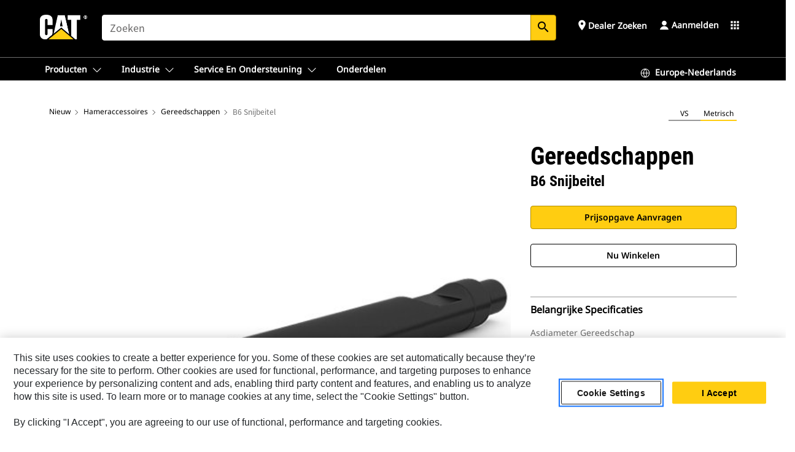

--- FILE ---
content_type: text/html; charset=UTF-8
request_url: https://www.cat.com/nl_NL/products/new/accessories/hammer-accessories/tools/15970403.html
body_size: 39302
content:



<!DOCTYPE HTML>
<html lang="nl" xml:lang="nl">
    <head>
    <meta charset="UTF-8"/>
    <meta name="template" content="deg---product-landing-editable"/>
    

    
    
<link rel="stylesheet" href="/etc.clientlibs/deg/clientlibs/clientlib-dependencies.min.5d18fc177c2b9da2d8bc26f6a27fdd3a.css" type="text/css">
<script src="/etc.clientlibs/deg/clientlibs/clientlib-dependencies.min.6249019addfe4c69a17019bd0e4915e1.js"></script>





    
<link rel="stylesheet" href="/etc.clientlibs/deg/clientlibs/clientlib-base.min.051bf69451b68541ba2d2fa9b2d2e619.css" type="text/css">








    
    
    

    

    
    
    

    

<!-- START Custom code-->


<!-- OneTrust Cookies Consent Notice start -->
<script id="otDomainScript" src="https://cdn.cookielaw.org/scripttemplates/otSDKStub.js" type="text/javascript" charset="UTF-8" data-domain-script="6b32398a-3e80-4329-b54b-c689861a9fe9"></script>
<script type="text/javascript">function OptanonWrapper() { }</script>
<!-- OneTrust Cookies Consent Notice end -->

<!-- OneTrust Cookies Check Start -->
<script>
	var otDomainScript = document.getElementById("otDomainScript").getAttribute("data-domain-script");

	if (otDomainScript.includes("-test")) {
		document.cookie = "OptanonConsent=;domain=.cat.com;path=/;expires=Thu, 01 Jan 1970 00:00:00 GMT";
		document.cookie = "OptanonAlertBoxClosed=;domain=.cat.com;path=/;expires=Thu, 01 Jan 1970 00:00:00 GMT";
		document.cookie = "OptanonConsent=;domain=.caterpillar.com;path=/;expires=Thu, 01 Jan 1970 00:00:00 GMT";
		document.cookie = "OptanonAlertBoxClosed=;domain=.caterpillar.com;path=/;expires=Thu, 01 Jan 1970 00:00:00 GMT";
		document.cookie = "OptanonConsent=;domain=.fgwilson.com;path=/;expires=Thu, 01 Jan 1970 00:00:00 GMT";
		document.cookie = "OptanonAlertBoxClosed=;domain=.fgwilson.com;path=/;expires=Thu, 01 Jan 1970 00:00:00 GMT";
		document.cookie = "OptanonConsent=;domain=.mak-catmarine.com;path=/;expires=Thu, 01 Jan 1970 00:00:00 GMT";
		document.cookie = "OptanonAlertBoxClosed=;domain=.mak-catmarine.com;path=/;expires=Thu, 01 Jan 1970 00:00:00 GMT";
		document.cookie = "OptanonConsent=;domain=.perkins.com;path=/;expires=Thu, 01 Jan 1970 00:00:00 GMT";
		document.cookie = "OptanonAlertBoxClosed=;domain=.perkins.com;path=/;expires=Thu, 01 Jan 1970 00:00:00 GMT";
		document.cookie = "OptanonConsent=;domain=.progressrail.com;path=/;expires=Thu, 01 Jan 1970 00:00:00 GMT";
		document.cookie = "OptanonAlertBoxClosed=;domain=.progressrail.com;path=/;expires=Thu, 01 Jan 1970 00:00:00 GMT";
		document.cookie = "OptanonConsent=;domain=.solarturbines.com;path=/;expires=Thu, 01 Jan 1970 00:00:00 GMT";
		document.cookie = "OptanonAlertBoxClosed=;domain=.solarturbines.com;path=/;expires=Thu, 01 Jan 1970 00:00:00 GMT";
		document.cookie = "OptanonConsent=;domain=.spmoilandgas.com;path=/;expires=Thu, 01 Jan 1970 00:00:00 GMT";
		document.cookie = "OptanonAlertBoxClosed=;domain=.spmoilandgas.com;path=/;expires=Thu, 01 Jan 1970 00:00:00 GMT";
		document.cookie = "OptanonConsent=;domain=.tangentenergy.com;path=/;expires=Thu, 01 Jan 1970 00:00:00 GMT";
		document.cookie = "OptanonAlertBoxClosed=;domain=.tangentenergy.com;path=/;expires=Thu, 01 Jan 1970 00:00:00 GMT";
		document.cookie = "OptanonConsent=;domain=.pecktech.com;path=/;expires=Thu, 01 Jan 1970 00:00:00 GMT";
		document.cookie = "OptanonAlertBoxClosed=;domain=.pecktech.com;path=/;expires=Thu, 01 Jan 1970 00:00:00 GMT";
		document.cookie = "OptanonConsent=;domain=.anchorcoupling.com;path=/;expires=Thu, 01 Jan 1970 00:00:00 GMT";
		document.cookie = "OptanonAlertBoxClosed=;domain=.anchorcoupling.com;path=/;expires=Thu, 01 Jan 1970 00:00:00 GMT";
		document.cookie = "OptanonConsent=;domain=.anchorfluidsystems.com;path=/;expires=Thu, 01 Jan 1970 00:00:00 GMT";
		document.cookie = "OptanonAlertBoxClosed=;domain=.anchorfluidsystems.com;path=/;expires=Thu, 01 Jan 1970 00:00:00 GMT";
		document.cookie = "OptanonConsent=;domain=.catrentalstore.com;path=/;expires=Thu, 01 Jan 1970 00:00:00 GMT";
		document.cookie = "OptanonAlertBoxClosed=;domain=.catrentalstore.com;path=/;expires=Thu, 01 Jan 1970 00:00:00 GMT";
		document.cookie = "OptanonConsent=;domain=.catdealer.com;path=/;expires=Thu, 01 Jan 1970 00:00:00 GMT";
		document.cookie = "OptanonAlertBoxClosed=;domain=.catdealer.com;path=/;expires=Thu, 01 Jan 1970 00:00:00 GMT";
	}
</script>
<!-- OneTrust Cookies Check End -->


<!-- ue2laempublishbserverp01 -->



		
<meta name="site_category" content="Producten"/>
<meta http-equiv="X-UA-Compatible" content="IE=edge,chrome=1"/>

<script>
	var currentPage = "/content/catdotcom/nl_NL/products/new/accessories/hammer-accessories/tools/15970403",isPerkins = 'false', isCatdotcom = 'false';
    window._cat_drl_loc_sev_url = "";
    window._cat_drl_loc_search_dist = "";
    window._cat_drl_loc_max_results = "";
	window._addPath_vanity = "";
	window.defaultUnitType = "metric";
		window._cat_drl_loc_app_id = "";
    window._cat_drl_loc_app_url = "";
    window._bing_key= "As3LWGxakhWXqIL6M3BBWFqEZn9J2XDgt9H9oCm1qcTxWnRV2wp_cityZM0UuOOf";	
    window._helios_dls_url = "api.cat.com";
    if(currentPage.indexOf("/content/wwwperkins") === 0){
    	isPerkins='true';
    }
	if (currentPage.indexOf("/content/catdotcom") === 0) {
    	isCatdotcom = 'true';
	} 
    var currentLocaleString = "nl_NL";
	Granite.I18n.setLocale(currentLocaleString);
</script>

<script>
    // Added method to fetch the cookie value (needed for Datalayer push on page load)
    function getCookieVal(name){
        var arr = null,
            reg = new RegExp('(^| )' + name + '=([^;]+)');
        if(arr = document.cookie.match(reg)){
            return unescape(arr[2]);
        } else {
            return null;
        }
    }

    var catRecId = '',
        loginId = '',
        userGAInfo = '';

	var dataLayer = window.dataLayer || [],
	  siteID = 'catDotCom' == "" ? null : 'catDotCom',
	  templateID = 'deg---product-landing-editable' == "" ? null : 'deg---product-landing-editable',
	  templateBase = 'deg' == "" ? null : 'deg',
	  adiBu = 'BCP' == "" ? null : 'BCP',
	  adiApp = '' == "" ? null : '',
	  adiInd = '' == "" ? null : '',
	  adiAud = '' == "" ? null : '',
	  adiAudgoal = '' == "" ? null : '',
	  adiPripgkpi = '' == "" ? null : '',
	  adiSecpgkpi = '' == "" ? null : '',
	  dealerCode = '' == "" ? null : '',
	  dealerName = '' == "" ? null : '',
	  lastPublishedDate = '2025-12-04T05:43:18.791-06:00' == "" ? null : '2025-12-04T05:43:18.791-06:00',
	  b2cDataLayerFlag = true,
	  campaignFlag = false;

	var favDealer = JSON.parse(localStorage.getItem("favorite_dealer"));
	var dealerId = null,
		dealerCode = null,
		dealerName = null,
		dealerLocationName = null;
	if(favDealer) {
		dealerId = favDealer.dealerId;
		dealerCode = favDealer.ecommerceDealerCode;
		dealerName = favDealer.dealerName;
		dealerLocationName = favDealer.dealerLocationName;
	}

	// Get the RecId, loginId and GAInfo from the cookie

		loginId = null != getCookieVal('CWSID') ? getCookieVal('CWSID') : '';
		catRecId = null != getCookieVal('RECID') ? getCookieVal('RECID') : '';

        dataLayer.push({
            'catRecId': catRecId,
            'loginId': loginId
        });

		includeGAInfoDatalayerValues();

	function includeGAInfoDatalayerValues(){
			if((typeof isPingAccessEnabledFlag !== 'undefined' && isPingAccessEnabledFlag) ||
			   (typeof isGAInfoEnabledFlag !== 'undefined' && isGAInfoEnabledFlag)) {

				userGAInfo = null != getCookieVal('GAInfo') ? JSON.parse(getCookieVal('GAInfo')) : '';

					dataLayer.push({
                        'affClass': userGAInfo.affClass,
                        'affCode': userGAInfo.affCode,
                        'affiliationOrgCode': userGAInfo.affiliationOrgCode,
                        'hem': userGAInfo.hem,
                    })
			}
	}
        var serial_code_url = new URL(window.location.href);
        var serial_code = serial_code_url.searchParams.get("serial_number");

        var isPdp = true;
		var isPcp = false;
		var isPfp = false;
		var isPsfp = false;

		if(isPfp || isPsfp){
        		adiBu = '';
			    adiBu = (!adiBu || adiBu === "null") ? null : adiBu;
                 } 

		var adiContTypeValue = null;

		if(isPdp || isPcp || isPfp || isPsfp){
			adiContTypeValue = "awareness | engagement | consideration | lead gen";
		} else {
			adiContTypeValue = '' == "" ? null : '';
		}

	dataLayer.push({
		'zipCode': sessionStorage.getItem('bcpZip'),
		'siteID': siteID,
        'dealerId' : dealerId,
        'dealerCode' : dealerCode,
        'dealerName' : dealerName,
        'dealerLocationName' : dealerLocationName,
		'templateID': templateID,
		'templateBase': templateBase,
		'adiBu'	: adiBu,
		'adiApp' : adiApp,
		'adiContType' : adiContTypeValue,
		'adiInd' : adiInd,
		'adiAud' : adiAud,
        'adiAudgoal' : adiAudgoal,
        'adiPripgkpi' : adiPripgkpi,
        'adiSecpgkpi' : adiSecpgkpi,
        'storeID' : dealerCode,
		'storeCode' : dealerCode,
		'storeName' : dealerName,
		'lastPubDate' : lastPublishedDate,
		'campaignFlag' : campaignFlag,
                'serialNumber' : serial_code
      	});
	if(b2cDataLayerFlag){
	    if(getCookieVal('li_aemgainfo')){
	        var aemgainfo = JSON.parse(getCookieVal('li_aemgainfo'));
	        var dataLayer = window.dataLayer || [];
	        dataLayer.push({
	            'event':'b2cloaded',
	            'companyID' : aemgainfo.companyID,
	            'hem' : aemgainfo.hem,
	            'loginID' : aemgainfo.loginID,
	            'catRecId' : aemgainfo.catRecId,
	            'affClass' : aemgainfo.affClass,
	            'affCode' : aemgainfo.affCode,
	            'b2cdealerCode' : aemgainfo.b2cdealerCode,
	            'topLvlOrgCode' : aemgainfo.topLvlOrgCode,
	            'b2cObjectID' : aemgainfo.b2cObjectID,
	            'b2cUserType' : aemgainfo.b2cUserType
	        })
	    }
	    else{
	    	document.cookie = 'li_aemgainfo = {"companyID":"","hem":"","loginID":"","catRecId":"","affClass":"","affCode":"","b2cdealerCode":"","topLvlOrgCode":"","b2cObjectID":"","b2cUserType":""}'+ '; path=/; Secure; SameSite=Lax';
	        var dataLayer = window.dataLayer || [];
	        dataLayer.push({
	            'event':'b2cloaded',
	            'companyID' : "",
	            'hem' : "",
	            'loginID' : "",
	            'catRecId' : "",
	            'affClass' : "",
	            'affCode' : "",
	            'b2cdealerCode' : "",
	            'topLvlOrgCode' : "",
	            'b2cObjectID' : "",
	            'b2cUserType' : ""
	        })
	    }
		
	}

</script>

<!-- Google Tag Manager -->
<script>(function(w,d,s,l,i){w[l]=w[l]||[];w[l].push({'gtm.start':
new Date().getTime(),event:'gtm.js'});var f=d.getElementsByTagName(s)[0],
j=d.createElement(s),dl=l!='dataLayer'?'&l='+l:'';j.async=true;j.src=
'//www.googletagmanager.com/gtm.js?id='+i+dl;f.parentNode.insertBefore(j,f);
})(window,document,'script','dataLayer','GTM-5JB4X4');</script>
<!-- End Google Tag Manager -->

<meta name="viewport" content="width=device-width, initial-scale=1.0"/>
<meta name="keywords" content="B6 Chisel - Cross Cut, new"/>
<meta name="twitter:card" content="summary_large_image"/>




<!-- Open Group tagging : Social network (OpenGraph) metatag values -->



<meta property="og:site_name" content="https://www.cat.com/nl_NL/products/new/accessories/hammer-accessories/tools/15970403.html"/>



<!-- Page Tag list -->

	
		<meta name="product_line" content="Producten^Accessoires^Hameraccessoires^Gereedschappen^B6 Snijbeitel"/>
    
		<meta name="acquisition_type" content="acquisition_type^new"/>
    

<!-- Blog Tag list -->

	
		<meta name="b_tags_product_line" content="Producten^Accessoires^Hameraccessoires^Gereedschappen^B6 Snijbeitel"/>
    
		<meta name="b_tags_acquisition_type" content="acquisition_type^new"/>
    

<!-- Blog Tag list End -->

<!-- Published Date to metatag for blogCards -->



	<link rel="shortcut icon" type="image/vnd.microsoft.icon" href='/content/dam/favicons/Favicon.png'/>



	<link rel="apple-touch-icon-precomposed" sizes="57x57" href='/content/dam/favicons/catdotcomFavicon.png/_jcr_content/renditions/cq5dam.thumbnail.57.57.png'/>
	<link rel="apple-touch-icon-precomposed" sizes="72x72" href='/content/dam/favicons/catdotcomFavicon.png/_jcr_content/renditions/cq5dam.thumbnail.72.72.png'/>
	<link rel="apple-touch-icon-precomposed" sizes="114x114" href='/content/dam/favicons/catdotcomFavicon.png/_jcr_content/renditions/cq5dam.thumbnail.114.114.png'/>
	<link rel="apple-touch-icon-precomposed" sizes="144x144" href='/content/dam/favicons/catdotcomFavicon.png/_jcr_content/renditions/cq5dam.thumbnail.144.144.png'/>


<meta name="description" content="Hamergereedschappen worden gebruikt voor het breken van een reeks van verschillende materialen."/>




    
    

    
    
    
    



<title>B6 Snijbeitel Gereedschappen | Cat | Caterpillar</title>
<link rel="canonical" href='https://www.cat.com/nl_NL/products/new/accessories/hammer-accessories/tools/15970403.html'/>
<!-- Global Editable Whitelabel CSS-->
<link rel="stylesheet" href="/content/catdotcom/nl_NL/_jcr_content.editable-whitelabel-v2.css"/>
</head>
    <body class="page basicpage auth" data-offset="84">
        
        
            

<!-- Google Tag Manager (noscript) -->
<noscript><iframe src="//www.googletagmanager.com/ns.html?id=GTM-5JB4X4" height="0" width="0" style="display:none;visibility:hidden"></iframe></noscript>
<!-- End Google Tag Manager (noscript) -->
            



            


<div class="root responsivegrid">


<div class="aem-Grid aem-Grid--12 aem-Grid--default--12 ">
    
    <div class="inheritedExperienceFragment experiencefragment aem-GridColumn aem-GridColumn--default--12">

    
    

    



<div class="xf-content-height">
    


<div class="aem-Grid aem-Grid--12 aem-Grid--default--12 ">
    
    <div class="cookie aem-GridColumn aem-GridColumn--default--12">








    
    
<link rel="stylesheet" href="/etc.clientlibs/deg/components/content/general/cookie/v3/cookie/clientlibs/site.min.52a649af8eb7e6a89c8e5056137c5aa5.css" type="text/css">



    
    
<script src="/etc.clientlibs/deg/components/content/general/cookie/v3/cookie/clientlibs/site.min.d6bb5a271a50721dc8913a051877eb51.js"></script>





<div class="ot-cookie-banner" style="display:none;">
    
        <input type="hidden" id="locale-page-publish" value="nl_NL"/>
    

    
</div></div>
<div class="header aem-GridColumn aem-GridColumn--default--12">
<!-- HTML  -->


<div class="skip-to-content">
  <a class="skip-to-content-link" href="#mainContent">Skip to main content</a>
</div>

<div class="skip-search-crawl d-print-none">
  <header class="mega--nav tfn header auth-track">
    
    
    
    
    
    
    
    
    
    <input type="hidden" id="exp-fragment-resource" data-azure-path="/content/catdotcom/nl_NL/products/new/accessories/hammer-accessories/tools/15970403"/>
    <div style="display: none;" id="isDealer"></div>
    <div style="display: none;" id="dealerPage" data-dealerPage="/content/catdotcom/nl_NL/support/dealer-locator.html"></div>

    <div class="container container--mega-nav">
      <div class="row">
        <input hidden id="showSearch" value="true"/>
        <input hidden id="showAdvanceSearch" value="false"/>
        <div class="col header-container">
          
          



<a href="#" onclick="" class="menu-toggle" data-open-label="menu" data-close-label="close" aria-label="Menu" style="display: none;"><span></span></a>
<a href="/nl_NL.html" class="logo">
	<picture>
              <source media="(min-width: 1023px)" srcset="https://s7d2.scene7.com/is/image/Caterpillar/CM20160629-33279-63115?fmt= png-alpha"/>
              <img src="https://s7d2.scene7.com/is/image/Caterpillar/CM20160629-33279-63115?fmt=%20png-alpha" alt="CAT logo"/>
              <img class="logo--print" src="https://s7d2.scene7.com/is/image/Caterpillar/CM20160629-33279-63115?fmt=%20png-alpha" alt="CAT logo"/>
	</picture>
</a>


    


          
            
            
            
              <div class="search-wrap open header-middle">
                


	
	
    
<link rel="stylesheet" href="/etc.clientlibs/deg/components/structure/search/v2/search/clientlibs/site.min.7ea43d628062d274409239af092e2700.css" type="text/css">
<link rel="stylesheet" href="/etc.clientlibs/deg/components/structure/search/v1/search/clientlibs/site.min.7ea43d628062d274409239af092e2700.css" type="text/css">



	
	<form action="/nl_NL/search/search-results.html" class="search-inner search siteSearchForm" id="search" name="search" method="GET">
		<!-- <i class="material-icons" id="siteSearchForm_search_icon">search</i> -->
		<label for="searchInput" class="sr-only">Search</label>
		
		
			<input type="search" class="input-large search-input" id="searchInput" name="search" placeholder="Zoeken" autocomplete="off" onkeyup="newCatdotcomSearchAutoSuggestHeader(this, 'search');"/>
		
		

		<input type="hidden" name="pagePath" id="pagePath" value="/content/catdotcom/nl_NL/products/new/accessories/hammer-accessories/tools/15970403"/>
		<input type="hidden" id="newSearchEnabled" value="true"/>

		
		<button type="submit" class="button button-primary button-sm global-search-btn" aria-label="Zoeken"><i class="material-icons" id="siteSearchForm_search_icon">search</i></button>
		<!-- <a href="#" onclick="" class="search-close">&#215;</a> -->
		<div id="searchsearchInputSuggBox" class="suggestionBox col-7 col-lg-10 col-md-8 col-sm-6 col-xs-6" style="display:none">
			
				<div class="suggestionBoxSearchHeader" style="display:none">
					<div class="suggestionBoxHeading">AANBEVOLEN TREFWOORDEN</div>
					<div id="SuggKeywordsHeader">
					</div>
				</div>
				<div class="suggestionBoxSearchHeader" style="display:none">
					<div class="suggestionBoxHeading">AANBEVOLEN PRODUCTEN</div>
					<div id="SuggProductsHeader">
					</div>
				</div>
				<div class="suggestionBoxSearchHeader" style="display:none">
					<div class="suggestionBoxHeading">VOORGESTELDE INHOUD</div>
					<div id="SuggCategoriesHeader">
					</div>
				</div>
			
			<!-- end existing aem autosuggest -->
		</div>
	</form>


    

              </div>
            
          
          <ul class="utility--links">
            
              <!-- <sly data-sly-test="true"> -->
                <!-- <a href="#" target="_blank" onclick=""
                  role="button" class="search-toggle search auth-track "
                  aria-label="Zoeken" id="utility_links_search">
                  <i class="material-icons" id="utility_links_search_icon" aria-hidden="true">search</i><span
                    class="utility_search">Search</span> -->

                <!-- </a> -->

                <!-- <div class="search-wrap open"> -->
                  <!-- <sly data-sly-resource="search" /> -->
                <!-- </div> -->
              <!-- </sly> -->
            </li>
            
            
              <a class="logged-in-mobile-icon my-account-loggedin-mobile myaccount-welcome" href="#" role="button" data-account-drawer="mega-accountlinks" aria-label="account" style="display: none;" data-toggle="modal" data-target="#my-account__modal--logged-in-mob">
                <i class="material-icons person" aria-hidden="true">person</i><i class="material-icons clear" style="display: none;" aria-hidden="true">clear</i>
              </a>
              <a class="logged-in-mobile-icon my-account-default my-account-default-mobile" href="#" role="button" data-account-drawer="mega-accountlinks-default" data-toggle="modal" data-target="#my-account__modal--default-mob">
                <i class="material-icons person" aria-hidden="true">person</i><i class="material-icons clear" style="display: none;" aria-hidden="true">clear</i>
              </a>
            

            
            
              
                <li class="utility--links__find-dealer findDealer auth-track">
                  <!-- link before dealer chosen -->
                   <a href="#" role="button" class="show-label" data-toggle="modal" data-target="#launch-this-modal-window12" id="utility_links_findDealer_place" style="">
                      <i class="material-icons" id="utility_links_findDealer_place_icon" aria-hidden="true">place</i><span>
                        Dealer zoeken
                        
                      </span>
                    </a> 
                   <!-- link after dealer chosen -->
                  <div class="drop--menu">
                    <a href="#" role="button" class="dropdown-button show-label dealer-info__show-abel" id="utility_links_dropdown_btn_place" style=""></a>
                    <ul class="menu--content" role="dialog" aria-modal="true" aria-labelledby="directionDialogTitle">
                      <li><a href="#" role="button" class="close">&#215;</a></li>
                      <li class="dealer--info">
                        <p id="directionDialogTitle" class="title" aria-level="3" role="heading" data-dealer-code=""></p>
                        <button type="button" aria-hidden="false" class="close" data-dismiss="modal" aria-label="Close">
                          <span aria-hidden="true">&times;</span>
                        </button> <!-- <p class="time">Open Till 5PM</p> -->
                        <hr aria-hidden="true"/>
                        <p class="dealer-address"></p> <a role="button" href="" class="cat-follow fav-dealer-direction" onclick="getFavDealerDirection(event,this);">Routebeschrijving</a> <a role="button" class="cat-follow fav-dealer-info-follow" href="#" data-toggle="modal" data-target="#launch-this-modal-window12">Dealergegevens</a>
                        <hr/> <a class="button button-tertiary find-dealer-follow" role="button" href="#" data-toggle="modal" data-target="#launch-this-modal-window12">Een andere dealer zoeken</a>
                      </li>
                    </ul>
                  </div>
                </li>
              
            

            


            
            

    
    

    <!-- My Account - Default -->
    

    <!-- Default - Desktop view -->
    
        <li class="utility--links__dropdown my-account-default my-account-default-desktop utility--links__account" data-b2c-version="true">
            <div class="drop--menu">
                <a href="#" class="newAccount" role="button" data-toggle="modal" data-target="#my-account__modal-default" aria-label="Aanmelden">
                    <div class="account-header-section">
                        <svg class="my-account-icon" xmlns="http://www.w3.org/2000/svg" width="16" height="16" viewBox="0 0 16 16" fill="none">
                            <path d="M8.00008 0.736694C5.85629 0.736694 4.11841 2.47458 4.11841 4.61836C4.11841 6.76215 5.85629 8.50003 8.00008 8.50003C10.1439 8.50003 11.8817 6.76215 11.8817 4.61836C11.8817 2.47458 10.1439 0.736694 8.00008 0.736694Z" fill="currentColor"/>
                            <path d="M7.99995 9.57263C6.46353 9.57263 4.9668 10.0605 3.72555 10.966C2.48429 11.8715 1.56264 13.1477 1.09347 14.6107C1.04469 14.7628 1.07151 14.9291 1.16564 15.0581C1.25976 15.1871 1.40987 15.2634 1.56958 15.2634H14.4303C14.59 15.2634 14.7401 15.1871 14.8343 15.0581C14.9284 14.9291 14.9552 14.7628 14.9064 14.6107C14.4373 13.1477 13.5156 11.8715 12.2744 10.966C11.0331 10.0605 9.53637 9.57263 7.99995 9.57263Z" fill="currentColor"/>
                        </svg>
                        <span class="account-name"><div>Aanmelden</div></span>
                    </div>
                </a>
                <!-- Default Modal - Desktop view -->
                <div class="modal fade auth small full-inner my-account__modal" id="my-account__modal-default" tabindex="-1" role="dialog" aria-labelledby="my-account Modal" aria-hidden="true">
                    <div class="modal-dialog my-account__content">
                        <div class="modal-content">
                            <div class="modal-header my-account__header">
                                <span class="modal-title my-account__title" id="my-account">Account</span>
                                <button type="button" class="close my-account__close-btn" data-dismiss="modal" aria-label="Close">
				 <span class="my-account__closeIcon"><svg xmlns="http://www.w3.org/2000/svg" width="32" height="32" viewBox="0 0 32 32" fill="none">
								<path d="M21.185 11.5317C21.3829 11.3338 21.3829 11.013 21.185 10.8151C20.9872 10.6173 20.6664 10.6173 20.4685 10.8151L16.0001 15.2836L11.5317 10.8151C11.3338 10.6173 11.013 10.6173 10.8151 10.8151C10.6173 11.013 10.6173 11.3338 10.8151 11.5317L15.2836 16.0001L10.8151 20.4685C10.6173 20.6664 10.6173 20.9872 10.8151 21.185C11.013 21.3829 11.3338 21.3829 11.5317 21.185L16.0001 16.7166L20.4685 21.185C20.6664 21.3829 20.9872 21.3829 21.185 21.185C21.3829 20.9872 21.3829 20.6664 21.185 20.4685L16.7166 16.0001L21.185 11.5317Z" fill="#3F3F3F"/>
							 </svg></span>
                                </button>
                            </div>
                            <div class="modal-body my-account__body">
                                <div class="my-account-buttons">
                                    <a href="/nl_NL/account/login.html" class="button button-primary header-buttons" role="button" aria-label="Sign In to your account">
                                        Aanmelden
                                    </a>
                                    <a href="/nl_NL/account/register.html" class="button button-secondary header-buttons" role="button" aria-label="Create account">
                                        Account maken
                                    </a>
                                </div>
                                <div class="my-account-section">
                                    <p><b>Eén account. Heel Cat.</b></p>
<p>Uw Caterpillar account is het enige account dat u kunt gebruiken om zich aan te melden bij bepaalde services en toepassingen die wij aanbieden. Winkel online voor onderdelen en machines, beheer uw fleet, ga mobiel en meer.</p>

                                </div>
                                <hr class='links-separator'/>
                                
                            </div>
                            <div class="modal-footer my-account__footer">
                                <div class="modal-footer__full-width-container">
                                    <button class="button button-tertiary" type="button" data-dismiss="modal" aria-label="Close">Close
                                    </button>
                                </div>
                            </div>
                        </div>
                    </div>
                </div>
            </div>
        </li>
    

    <!-- My Account - LoggedIn -->
    

    <!-- LoggedIn - Desktop view -->
    
        <li class="utility--links__dropdown my-account-loggedin utility--links__account" style="display: none;">
            <div class="drop--menu">
                <a href="#" class="newAccount" role="button" data-toggle="modal" data-target="#my-account__modal--logged-in">
                    <div class="account-header-section">
                        <svg class="my-account-icon" xmlns="http://www.w3.org/2000/svg" width="16" height="16" viewBox="0 0 16 16" fill="none">
                            <path d="M8.00008 0.736694C5.85629 0.736694 4.11841 2.47458 4.11841 4.61836C4.11841 6.76215 5.85629 8.50003 8.00008 8.50003C10.1439 8.50003 11.8817 6.76215 11.8817 4.61836C11.8817 2.47458 10.1439 0.736694 8.00008 0.736694Z" fill="currentColor"/>
                            <path d="M7.99995 9.57263C6.46353 9.57263 4.9668 10.0605 3.72555 10.966C2.48429 11.8715 1.56264 13.1477 1.09347 14.6107C1.04469 14.7628 1.07151 14.9291 1.16564 15.0581C1.25976 15.1871 1.40987 15.2634 1.56958 15.2634H14.4303C14.59 15.2634 14.7401 15.1871 14.8343 15.0581C14.9284 14.9291 14.9552 14.7628 14.9064 14.6107C14.4373 13.1477 13.5156 11.8715 12.2744 10.966C11.0331 10.0605 9.53637 9.57263 7.99995 9.57263Z" fill="currentColor"/>
                        </svg>
                        <span class="account-name myaccount-welcome"></span>
                    </div>
                </a>
                <!-- LoggedIn Modal - Desktop view -->
                <div class="modal fade auth small full-inner my-account__modal" id="my-account__modal--logged-in" tabindex="-1" role="dialog" aria-labelledby="my-account Modal" aria-hidden="true">
                    <div class="modal-dialog my-account__content">
                        <div class="modal-content">
                            <div class="modal-header my-account__header">
                                <span class="modal-title my-account__title" id="my-account"></span>
                                <button type="button" class="close my-account__close-btn" data-dismiss="modal" aria-label="Close">
                                    <svg xmlns="http://www.w3.org/2000/svg" width="32" height="32" viewBox="0 0 32 32" fill="none">
                                        <path d="M21.185 11.5317C21.3829 11.3338 21.3829 11.013 21.185 10.8151C20.9872 10.6173 20.6664 10.6173 20.4685 10.8151L16.0001 15.2836L11.5317 10.8151C11.3338 10.6173 11.013 10.6173 10.8151 10.8151C10.6173 11.013 10.6173 11.3338 10.8151 11.5317L15.2836 16.0001L10.8151 20.4685C10.6173 20.6664 10.6173 20.9872 10.8151 21.185C11.013 21.3829 11.3338 21.3829 11.5317 21.185L16.0001 16.7166L20.4685 21.185C20.6664 21.3829 20.9872 21.3829 21.185 21.185C21.3829 20.9872 21.3829 20.6664 21.185 20.4685L16.7166 16.0001L21.185 11.5317Z" fill="#3F3F3F"/>
                                    </svg>
                                </button>
                            </div>
                            <div class="modal-body my-account__body">
                                <div class="account-dashboard-section">
                                    <div class="account-dashboard-header-section tertiary-nav-links-container">
                                        <ul class="account-section-links tertiary-nav-links-list">
                                            <li>
                                                <a href="/nl_NL/account/myaccount/account-information.html" class="account-dashboard-section-links-li tertiary-nav-link">
                                                    Accountinformatie
                                                </a>
                                            </li>
                                        </ul>
<ul class="account-section-links tertiary-nav-links-list">
                                            <li>
                                                <a href="/nl_NL/account/myaccount/site-settings.html" class="account-dashboard-section-links-li tertiary-nav-link">
                                                    Instellingen voor locatie
                                                </a>
                                            </li>
                                        </ul>
<ul class="account-section-links tertiary-nav-links-list">
                                            <li>
                                                <a href="/nl_NL/account/myaccount/security.html" class="account-dashboard-section-links-li tertiary-nav-link">
                                                    Beveiliging
                                                </a>
                                            </li>
                                        </ul>

                                        <div class="my-account__signout">
                                            <a href="/nl_NL.html" class="account-signout">Afmelden</a>
                                        </div>
                                    </div>
                                </div>
                                <hr class='links-separator'/>
                                
                            </div>
                            <div class="modal-footer my-account__footer">
                                <div class="modal-footer__full-width-container">
                                    <button class="button button-tertiary" type="button" data-dismiss="modal" aria-label="Close">Close
                                    </button>
                                </div>
                            </div>
                        </div>
                    </div>
                </div>
            </div>
        </li>
    

            
            
            
            



	<div class="tfn floating-system-notification">
		
		<!-- same example as above but showing a single component system message success -->
		<div class="container" id="floating-success-notification">
			<div class="system-notification-holder">
				<div class="notification-message success">
					<div class="icon-holder">
						<i class="material-icons" id="floating-success-material-icon" aria-hidden="true"></i>
					</div>
					<div class="content-holder">
						<a tabindex="0" onclick="" class="close" aria-label="close notification"><i class="material-icons">close</i></a>
						<p class="title" id="floating-success-message-title"></p>
						<p class="info" id="floating-success-message"></p>
						<div class="action-holder">
							<a href="" class="action action-close">OK</a>
						</div>
					</div>
				</div>
			</div>
		</div>
		
		
			<div class="tfn unit-metric-notification hide" id="b2cErrorNotif">
				<div class="container">
					<div class="unit-metric-notification-holder">
						<div class="notification-message error visible">
							<div class="icon-holder">
								<i class="material-icons" aria-hidden="true">warning</i>
							</div>
							<div class="content-holder">
								<a tabindex="0" onclick="" class="close" aria-label="close notification"><i class="material-icons">close</i></a>
								<p class="info"></p>
							</div>
						</div>
					</div>
				</div>
			</div>
		
	</div>


    




    
<script src="/etc.clientlibs/deg/components/structure/systemNotifications/v2/systemNotifications/clientlibs/site.min.22dcd70176acc76915ecea61df23ab0b.js"></script>



            
            
            

              

            
    
	
	
	
		<li class="utility--links__sites waffle waffle-desktop">
			<div class="drop-menu">
				<a href="#" role="button" class="dropdown-button" id="utility_links_sites_apps" aria-label="Cat Applications Menu" data-toggle="modal" data-target="#mega-waffle__modal">
					<i class="material-icons" id="utility_links_sites_apps_icon" aria-hidden="true">apps</i>
				</a>
			</div>
		</li>
	
	
	<div class="modal fade auth small waffle__modal" id="mega-waffle__modal" role="dialog" aria-modal="true" aria-labelledby="waffleModalTitle" style="display: none;" tabindex="-1">
		<div class="modal-dialog waffle__content" role="document">
			<div class="modal-content">
				<!-- Header -->
				<div class="modal-header waffle__header">
					<h2 class="modal-title" id="waffleModalTitle" tabindex="-1">Cat toepassingen</h2>
					<button type="button" class="close waffle__closebtn" data-dismiss="modal" aria-label="close">
                        <span class="waffle__closeIcon" aria-hidden="true">
                            <svg xmlns="http://www.w3.org/2000/svg" width="16" height="16" viewBox="0 0 16 16" fill="none">
                                <path d="M13.1848 3.53141C13.3826 3.33355 13.3826 3.01276 13.1848 2.8149C12.9869 2.61704 12.6661 2.61704 12.4683 2.8149L7.99984 7.28333L3.53141 2.8149C3.33355 2.61704 3.01276 2.61704 2.8149 2.8149C2.61704 3.01276 2.61704 3.33355 2.8149 3.53141L7.28333 7.99984L2.8149 12.4683C2.61704 12.6661 2.61704 12.9869 2.8149 13.1848C3.01276 13.3826 3.33355 13.3826 3.53141 13.1848L7.99984 8.71635L12.4683 13.1848C12.6661 13.3826 12.9869 13.3826 13.1848 13.1848C13.3826 12.9869 13.3826 12.6661 13.1848 12.4683L8.71635 7.99984L13.1848 3.53141Z" fill="#3F3F3F"/>
                            </svg>
                        </span>
					</button>
				</div>
				<!-- Body -->
				<ul class="modal-body menu--content waffle__body" aria-hidden="true">
					<li class="waffle-item__block" role="none">
						<a href="https://www.cat.com/nl_NL.html" target="_blank">
							<div class="waffle-item__image">
								<img class="waffle-item__icon" src="https://s7d2.scene7.com/is/content/Caterpillar/CM20250912-bcc21-56906"/>
							</div>
							<div class="waffle-item__content">
								
									<h2 class="waffle-item__heading">Producten ontdekken</h2>
								
								
									<p class="waffle-item__description">Blader door alle producten op Cat.com</p>
								
								
									<p class="waffle-item__link" aria-hidden="true">https://www.cat.com/nl_NL.html</p>
								
							</div>
						</a>
					</li>
				
					<li class="waffle-item__block" role="none">
						<a href="https://shop.cat.com/ShopLandingPageView?storeId=11751&langId=-28" target="_blank">
							<div class="waffle-item__image">
								<img class="waffle-item__icon" src="https://s7d2.scene7.com/is/content/Caterpillar/CM20250912-aae1e-35ff1"/>
							</div>
							<div class="waffle-item__content">
								
									<h2 class="waffle-item__heading">Online kopen</h2>
								
								
									<p class="waffle-item__description">Koop producten en meer uit ons assortiment in onze online winkel</p>
								
								
									<p class="waffle-item__link" aria-hidden="true">https://shop.cat.com/ShopLandingPageView?storeId=11751&amp;langId=-28</p>
								
							</div>
						</a>
					</li>
				
					<li class="waffle-item__block" role="none">
						<a href="https://catused.cat.com/nl/" target="_blank">
							<div class="waffle-item__image">
								<img class="waffle-item__icon" src="https://s7d2.scene7.com/is/content/Caterpillar/CM20250912-11eaf-be440"/>
							</div>
							<div class="waffle-item__content">
								
									<h2 class="waffle-item__heading">Gebruikte producten zoeken</h2>
								
								
									<p class="waffle-item__description">Koop gecertificeerde gebruikte producten</p>
								
								
									<p class="waffle-item__link" aria-hidden="true">https://catused.cat.com/nl/</p>
								
							</div>
						</a>
					</li>
				
					<li class="waffle-item__block" role="none">
						<a href="https://www.catrentalstore.com/en_US/home.html" target="_blank">
							<div class="waffle-item__image">
								<img class="waffle-item__icon" src="https://s7d2.scene7.com/is/content/Caterpillar/CM20250912-146a3-46063"/>
							</div>
							<div class="waffle-item__content">
								
									<h2 class="waffle-item__heading">Producten huren</h2>
								
								
									<p class="waffle-item__description">Vind apparatuur te huur bij uw dichtstbijzijnde dealer</p>
								
								
									<p class="waffle-item__link" aria-hidden="true">https://www.catrentalstore.com/en_US/home.html</p>
								
							</div>
						</a>
					</li>
				
					<li class="waffle-item__block" role="none">
						<a href="https://vl.cat.com/visionlink?ui_locales=nl-NL" target="_blank">
							<div class="waffle-item__image">
								<img class="waffle-item__icon" src="https://s7d2.scene7.com/is/content/Caterpillar/CM20250912-fb978-598c9"/>
							</div>
							<div class="waffle-item__content">
								
									<h2 class="waffle-item__heading">Mijn machines beheren</h2>
								
								
									<p class="waffle-item__description">Beheer uw machinepark met VisonLink</p>
								
								
									<p class="waffle-item__link" aria-hidden="true">https://vl.cat.com/visionlink?ui_locales=nl-NL</p>
								
							</div>
						</a>
					</li>
				
					<li class="waffle-item__block" role="none">
						<a href="https://www.cat.com/nl_NL/support/financing-protection.html" target="_blank">
							<div class="waffle-item__image">
								<img class="waffle-item__icon"/>
							</div>
							<div class="waffle-item__content">
								
									<h2 class="waffle-item__heading">Financiële oplossingen bekijken</h2>
								
								
									<p class="waffle-item__description">Ontdek financieringsmogelijkheden op Cat Financials</p>
								
								
									<p class="waffle-item__link" aria-hidden="true">https://www.cat.com/nl_NL/support/financing-protection.html</p>
								
							</div>
						</a>
					</li>
				</ul>
				<!-- Footer -->
				<div class="modal-footer waffle__footer">
					<div class="modal-footer__full-width-container">
						<button class="button button-tertiary" type="button" data-dismiss="modal" aria-label="Close">
							Close
						</button>
					</div>
				</div>
			</div>
		</div>
	</div>


  
          </ul>

        </div>
      </div>
    </div>
    
    <div class="container-fluid border"> </div>

    <div class="container container--mega-nav">
      
        <div class="row">
          <div class="col">
            <ul class="header-links">
            <li>
              <!-- <a href="#" target="_blank" onclick="" role="button" class="search-toggle search auth-track " aria-label="Zoeken" id="utility_links_search">
                   <i class="material-icons" id="utility_links_search_icon" aria-hidden="true">search</i><span class="utility_search">Search</span>
                 </a> -->
              <div class="search-wrap-mobile open">
                


	
	
    



	
	<form action="/nl_NL/search/search-results.html" class="search-inner search siteSearchForm" id="search" name="search" method="GET">
		<!-- <i class="material-icons" id="siteSearchForm_search_icon">search</i> -->
		<label for="searchInput" class="sr-only">Search</label>
		
		
			<input type="search" class="input-large search-input" id="searchInput" name="search" placeholder="Zoeken" autocomplete="off" onkeyup="newCatdotcomSearchAutoSuggestHeader(this, 'search');"/>
		
		

		<input type="hidden" name="pagePath" id="pagePath" value="/content/catdotcom/nl_NL/products/new/accessories/hammer-accessories/tools/15970403"/>
		<input type="hidden" id="newSearchEnabled" value="true"/>

		
		<button type="submit" class="button button-primary button-sm global-search-btn" aria-label="Zoeken"><i class="material-icons" id="siteSearchForm_search_icon">search</i></button>
		<!-- <a href="#" onclick="" class="search-close">&#215;</a> -->
		<div id="searchsearchInputSuggBox" class="suggestionBox col-7 col-lg-10 col-md-8 col-sm-6 col-xs-6" style="display:none">
			
				<div class="suggestionBoxSearchHeader" style="display:none">
					<div class="suggestionBoxHeading">AANBEVOLEN TREFWOORDEN</div>
					<div id="SuggKeywordsHeader">
					</div>
				</div>
				<div class="suggestionBoxSearchHeader" style="display:none">
					<div class="suggestionBoxHeading">AANBEVOLEN PRODUCTEN</div>
					<div id="SuggProductsHeader">
					</div>
				</div>
				<div class="suggestionBoxSearchHeader" style="display:none">
					<div class="suggestionBoxHeading">VOORGESTELDE INHOUD</div>
					<div id="SuggCategoriesHeader">
					</div>
				</div>
			
			<!-- end existing aem autosuggest -->
		</div>
	</form>


    

                <!-- <sly data-sly-resource="search.mobile.default" /> -->
              </div>

            </li>
            </ul>
      

          

    
    

    <!-- My Account - Default -->
    
        <!-- Default Modal - Mobile view -->
        <div class="modal fade auth small full-inner my-account__modal" id="my-account__modal--default-mob" tabindex="-1" role="dialog" aria-labelledby="my-account Modal" aria-hidden="true">
            <div class="modal-dialog my-account__content">
                <div class="modal-content">
                    <div class="modal-header my-account__header">
                        <span class="modal-title my-account__title" id="my-account">Account</span>
                        <button type="button" class="close my-account__close-btn" data-dismiss="modal" aria-label="Close">
								<span class="my-account__closeIcon"><svg xmlns="http://www.w3.org/2000/svg" width="32" height="32" viewBox="0 0 32 32" fill="none">
								<path d="M21.185 11.5317C21.3829 11.3338 21.3829 11.013 21.185 10.8151C20.9872 10.6173 20.6664 10.6173 20.4685 10.8151L16.0001 15.2836L11.5317 10.8151C11.3338 10.6173 11.013 10.6173 10.8151 10.8151C10.6173 11.013 10.6173 11.3338 10.8151 11.5317L15.2836 16.0001L10.8151 20.4685C10.6173 20.6664 10.6173 20.9872 10.8151 21.185C11.013 21.3829 11.3338 21.3829 11.5317 21.185L16.0001 16.7166L20.4685 21.185C20.6664 21.3829 20.9872 21.3829 21.185 21.185C21.3829 20.9872 21.3829 20.6664 21.185 20.4685L16.7166 16.0001L21.185 11.5317Z" fill="#3F3F3F"/>
							 </svg></span>
                        </button>
                    </div>
                    <div class="modal-body my-account__body">
                        <div class="my-account-buttons">
                            <a href="/nl_NL/account/login.html" class="button button-primary header-buttons" role="button" aria-label="Sign In to your account">
                                Aanmelden
                            </a>
                            <a href="/nl_NL/account/register.html" class="button button-secondary header-buttons" role="button" aria-label="Create account">
                                Account maken
                            </a>
                        </div>
                        <div class="my-account-section">
                            <p><b>Eén account. Heel Cat.</b></p>
<p>Uw Caterpillar account is het enige account dat u kunt gebruiken om zich aan te melden bij bepaalde services en toepassingen die wij aanbieden. Winkel online voor onderdelen en machines, beheer uw fleet, ga mobiel en meer.</p>

                        </div>
                        <hr class='links-separator'/>
                        
                    </div>
                    <div class="modal-footer my-account__footer">
                        <div class="modal-footer__full-width-container">
                            <button class="button button-tertiary" type="button" data-dismiss="modal" aria-label="Close">Close
                            </button>
                        </div>
                    </div>
                </div>
            </div>
        </div>
    

    <!-- Default - Desktop view -->
    

    <!-- My Account - LoggedIn -->
    
        <!-- LoggedIn person icon (this will be displayed for mobile only with Css) -->
        <!-- LoggedIn Modal - Mobile view -->
        <div class="modal fade auth small full-inner my-account__modal" id="my-account__modal--logged-in-mob" tabindex="-1" role="dialog" aria-labelledby="my-account Modal" aria-hidden="true">
            <div class="modal-dialog my-account__content">
                <div class="modal-content">
                    <div class="modal-header my-account__header">
                        <span class="modal-title my-account__title" id="my-account"></span>
                        <button type="button" class="close my-account__close-btn" data-dismiss="modal" aria-label="Close">
                            <svg xmlns="http://www.w3.org/2000/svg" width="32" height="32" viewBox="0 0 32 32" fill="none">
                                <path d="M21.185 11.5317C21.3829 11.3338 21.3829 11.013 21.185 10.8151C20.9872 10.6173 20.6664 10.6173 20.4685 10.8151L16.0001 15.2836L11.5317 10.8151C11.3338 10.6173 11.013 10.6173 10.8151 10.8151C10.6173 11.013 10.6173 11.3338 10.8151 11.5317L15.2836 16.0001L10.8151 20.4685C10.6173 20.6664 10.6173 20.9872 10.8151 21.185C11.013 21.3829 11.3338 21.3829 11.5317 21.185L16.0001 16.7166L20.4685 21.185C20.6664 21.3829 20.9872 21.3829 21.185 21.185C21.3829 20.9872 21.3829 20.6664 21.185 20.4685L16.7166 16.0001L21.185 11.5317Z" fill="#3F3F3F"/>
                            </svg>
                        </button>
                    </div>
                    <div class="modal-body my-account__body">
                        <div class="account-dashboard-section">
                            <div class="account-dashboard-header-section tertiary-nav-links-container">
                                <ul class="account-section-links tertiary-nav-links-list">
                                    <li>
                                        <a href="/nl_NL/account/myaccount/account-information.html" class="account-dashboard-section-links-li tertiary-nav-link">
                                            Accountinformatie
                                        </a>
                                    </li>
                                </ul>
<ul class="account-section-links tertiary-nav-links-list">
                                    <li>
                                        <a href="/nl_NL/account/myaccount/site-settings.html" class="account-dashboard-section-links-li tertiary-nav-link">
                                            Instellingen voor locatie
                                        </a>
                                    </li>
                                </ul>
<ul class="account-section-links tertiary-nav-links-list">
                                    <li>
                                        <a href="/nl_NL/account/myaccount/security.html" class="account-dashboard-section-links-li tertiary-nav-link">
                                            Beveiliging
                                        </a>
                                    </li>
                                </ul>

                                <div class="my-account__signout">
                                    <a href="/nl_NL.html" class="account-signout">Afmelden</a>
                                </div>
                            </div>
                        </div>
                        <hr class='links-separator'/>
                        
                    </div>
                    <div class="modal-footer my-account__footer">
                        <div class="modal-footer__full-width-container">
                            <button class="button button-tertiary" type="button" data-dismiss="modal" aria-label="Close">Close
                            </button>
                        </div>
                    </div>
                </div>
            </div>
        </div>
    

    <!-- LoggedIn - Desktop view -->
    



            <div class="mega-mobile  ">
            <nav class="top--nav left-subNavbar__desktop">
              <!-- setting class 'active' enables underline -->
              <ul class="header-links  sub-menu__list">
                <li>
                  
                  <a href="javascript:void(0)" role="button" class="toplink mobile-drawer" data-mega-drawer="mega-products">
                    <span class="toplink__menuItem">Producten</span>
                    <span class="chevron chevron-right__icon" aria-label="Uitvouwen">
                      <svg xmlns="http://www.w3.org/2000/svg" width="16" height="16" viewBox="0 0 16 16" fill="currentColor" class="svg-chevron">
                        <path fill-rule="evenodd" clip-rule="evenodd" d="M1.54977 4.69125C1.74503 4.49598 2.06161 4.49598 2.25687 4.69125L7.99999 10.4344L13.7431 4.69125C13.9384 4.49598 14.2549 4.49598 14.4502 4.69125C14.6455 4.88651 14.6455 5.20309 14.4502 5.39835L8.68639 11.1622C8.5988 11.2537 8.49378 11.3267 8.37749 11.3771C8.25832 11.4287 8.12985 11.4553 7.99999 11.4553C7.87013 11.4553 7.74165 11.4287 7.62249 11.3771C7.50619 11.3267 7.40117 11.2537 7.31358 11.1622L1.54977 5.39835C1.3545 5.20309 1.3545 4.88651 1.54977 4.69125Z" fill="currentColor"/>
                      </svg>
                    </span>
                  </a>
                  <!-- Header Sub Desktop view -->
                  <div class="mega-drawer mega-submenu__desktop" id="mega-products">
                    <div class="inner">
                      <div class="container">
                        <div class="row">
                          <div class="col-lg-12 col-md-12 mobile--links">
                            <!-- Desktop dropdown navigation tab -->
                            <div class="tabs tabs-vertical">
                              <!-- TAB BUTTONS -->
                              <div role="tablist" aria-labelledby="tablist-1" class="header-tab__container header-tab__col">
                                <button id="products-equipment-tab" type="button" role="tab" aria-selected aria-controls="mega-products-equipment" tabindex="0" class="nav__tab">
                                  <span class="focus">Uitrusting</span>
                                </button>
<button id="products-power-systems-tab" type="button" role="tab" aria-controls="mega-products-power-systems" tabindex="-1" class="nav__tab">
                                  <span class="focus">Voedingssystemen</span>
                                </button>
<button id="products-attachments-tab" type="button" role="tab" aria-controls="mega-products-attachments" tabindex="-1" class="nav__tab">
                                  <span class="focus">Uitrustingsstukken</span>
                                </button>
<button id="products-parts-tab" type="button" role="tab" aria-controls="mega-products-parts" tabindex="-1" class="nav__tab">
                                  <span class="focus">Onderdelen</span>
                                </button>

                              </div>
                  
                              <!-- TAB CONTENT -->
                              <div class="header-tab__content">
                                <div id="mega-products-equipment" role="tabpanel" tabindex="0" aria-labelledby="products-equipment-tab" class="desktop-drawer ">
                                  <div class="mega__content">
                                    <div class="row">
                                      <!-- Tab menu items -->
                                      <div class=" 
                                                         
                                                        col-lg-9">
                  
                                        <ul class="link--cols  
                                                           
                                                          three">
                                          <li><a href="/nl_NL/products/new/equipment.html">Alle Uitrusting</a></li>
                                          <li>
                                            <a href="/nl_NL/products/new/equipment/asphalt-pavers.html">Asfalteermachines</a>
                                          </li>
<li>
                                            <a href="/nl_NL/products/new/equipment/cold-planers.html">Asfaltfrezen</a>
                                          </li>
<li>
                                            <a href="/nl_NL/products/new/equipment/drills.html">Boormachines</a>
                                          </li>
<li>
                                            <a href="/nl_NL/products/new/equipment/dozers.html">Bulldozers</a>
                                          </li>
<li>
                                            <a href="/nl_NL/products/new/equipment/draglines.html">Draglines</a>
                                          </li>
<li>
                                            <a href="/nl_NL/products/new/equipment/electric-rope-shovels.html">Elektrische kabelshovels</a>
                                          </li>
<li>
                                            <a href="/nl_NL/products/new/equipment/road-reclaimers.html">Freesmachines</a>
                                          </li>
<li>
                                            <a href="/nl_NL/products/new/equipment/backhoe-loaders.html">Graaf-laadcombinaties</a>
                                          </li>
<li>
                                            <a href="/nl_NL/products/new/equipment/excavators.html">Graafmachines</a>
                                          </li>
<li>
                                            <a href="/nl_NL/products/new/equipment/material-handlers.html">Graafmachines in overslaguitvoering</a>
                                          </li>
<li>
                                            <a href="/nl_NL/products/new/equipment/hydraulic-mining-shovels.html">Hydraulische mijnbouwshovels</a>
                                          </li>
<li>
                                            <a href="/nl_NL/products/new/equipment/articulated-trucks.html">Knikgestuurde trucks</a>
                                          </li>
<li>
                                            <a href="/nl_NL/products/new/equipment/motor-graders.html">Motorgraders</a>
                                          </li>
<li>
                                            <a href="/nl_NL/products/new/equipment/underground-hard-rock.html">Ondergronds - Harde rots</a>
                                          </li>
<li>
                                            <a href="/nl_NL/products/new/equipment/pipelayers.html">Pijpenleggers</a>
                                          </li>
<li>
                                            <a href="/nl_NL/products/new/equipment/track-loaders.html">Rupsladers</a>
                                          </li>
<li>
                                            <a href="/nl_NL/products/new/equipment/skid-steer-and-compact-track-loaders.html">Schrankladers en compacte rupsladers</a>
                                          </li>
<li>
                                            <a href="/nl_NL/products/new/equipment/wheel-tractor-scrapers.html">Scrapers op banden met trekkergedeelte</a>
                                          </li>
<li>
                                            <a href="/nl_NL/products/new/equipment/off-highway-trucks.html">Starre dumptrucks</a>
                                          </li>
<li>
                                            <a href="/nl_NL/products/new/equipment/compactors.html">Verdichters</a>
                                          </li>
<li>
                                            <a href="/nl_NL/products/new/equipment/wheel-loaders.html">Wielladers</a>
                                          </li>

                                        </ul>
                                      </div>
                                      <!-- Right rail col -->
                                      <div class="col-lg-3">
                                        <ul class="link--cols one">
                                          <li>
                                            <a href="/nl_NL/products/used.html">
                                              Gebruikt materieel
                                            </a>
                                          </li>
<li>
                                            <a href="/nl_NL/products/rental/rental-equipment.html">
                                              Wynajem maszyn — CatRentalStore.com
                                            </a>
                                          </li>
<li>
                                            <a href="/nl_NL/products/new/technology.html">
                                              Technologie
                                            </a>
                                          </li>

                                        </ul>
                                      </div>
                                    </div>
                                  </div>
                                </div>
                              
                                <div id="mega-products-power-systems" role="tabpanel" tabindex="0" aria-labelledby="products-power-systems-tab" class="desktop-drawer is-hidden">
                                  <div class="mega__content">
                                    <div class="row">
                                      <!-- Tab menu items -->
                                      <div class="col-lg-3 
                                                         
                                                        ">
                  
                                        <ul class="link--cols one 
                                                           
                                                          ">
                                          <li><a href="/nl_NL/products/new/power-systems.html">Alle Voedingssystemen</a></li>
                                          <li>
                                            <a href="/nl_NL/products/new/power-systems/electric-power.html">Elektrisch vermogen</a>
                                          </li>
<li>
                                            <a href="/nl_NL/products/new/power-systems/industrial.html">Industrieel</a>
                                          </li>
<li>
                                            <a href="/nl_NL/products/new/power-systems/oil-and-gas.html">Olie en gas</a>
                                          </li>
<li>
                                            <a href="/nl_NL/products/new/power-systems/marine-power-systems.html">Scheepsstroominstallaties</a>
                                          </li>

                                        </ul>
                                      </div>
                                      <!-- Right rail col -->
                                      <div class="col-lg-3">
                                        <ul class="link--cols one">
                                          <li>
                                            <a href="/nl_NL/products/used.html">
                                              Gebruikt materieel
                                            </a>
                                          </li>
<li>
                                            <a href="/nl_NL/products/rental/rental-equipment.html">
                                              Wynajem maszyn — CatRentalStore.com
                                            </a>
                                          </li>
<li>
                                            <a href="/nl_NL/products/new/technology.html">
                                              Technologie
                                            </a>
                                          </li>

                                        </ul>
                                      </div>
                                    </div>
                                  </div>
                                </div>
                              
                                <div id="mega-products-attachments" role="tabpanel" tabindex="0" aria-labelledby="products-attachments-tab" class="desktop-drawer is-hidden">
                                  <div class="mega__content">
                                    <div class="row">
                                      <!-- Tab menu items -->
                                      <div class=" 
                                                         
                                                        col-lg-9">
                  
                                        <ul class="link--cols  
                                                           
                                                          three">
                                          <li><a href="/nl_NL/products/new/attachments.html">Alle Uitrustingsstukken</a></li>
                                          <li>
                                            <a href="/nl_NL/products/new/attachments/adapters.html">Adapters</a>
                                          </li>
<li>
                                            <a href="/nl_NL/products/new/attachments/cold-planers.html">Asfaltfrezen</a>
                                          </li>
<li>
                                            <a href="/nl_NL/products/new/attachments/bale-spears.html">Balensperen</a>
                                          </li>
<li>
                                            <a href="/nl_NL/products/new/attachments/blades.html">Bladen</a>
                                          </li>
<li>
                                            <a href="/nl_NL/products/new/attachments/stump-grinders.html">Boomstronkfrezen</a>
                                          </li>
<li>
                                            <a href="/nl_NL/products/new/attachments/brushcutters.html">Bosfrezen</a>
                                          </li>
<li>
                                            <a href="/nl_NL/products/new/attachments/thumbs.html">Duimen</a>
                                          </li>
<li>
                                            <a href="/nl_NL/products/new/attachments/electric-power-genset-fuel-tanks.html">Elektrisch vermogen: bandstoftanks van generatorset</a>
                                          </li>
<li>
                                            <a href="/nl_NL/products/new/attachments/electric-power-genset-enclosures.html">Elektrisch vermogen: omkastingen van generatorset</a>
                                          </li>
<li>
                                            <a href="/nl_NL/products/new/attachments/tillers.html">Frezen</a>
                                          </li>
<li>
                                            <a href="/nl_NL/products/new/attachments/grapples.html">Grijpers</a>
                                          </li>
<li>
                                            <a href="/nl_NL/products/new/attachments/augers.html">Grondboren</a>
                                          </li>
<li>
                                            <a href="/nl_NL/products/new/attachments/hammers.html">Hamers</a>
                                          </li>
<li>
                                            <a href="/nl_NL/products/new/attachments/rakes.html">Harken</a>
                                          </li>
<li>
                                            <a href="/nl_NL/products/new/attachments/tilt-rotate-systems.html">Kantel-zwenksystemen</a>
                                          </li>
<li>
                                            <a href="/nl_NL/products/new/attachments/flail-mowers.html">Klepelmaaiers</a>
                                          </li>
<li>
                                            <a href="/nl_NL/products/new/attachments/couplers-backhoe-rear.html">Koppelingen - Graaf-laadcombinatie</a>
                                          </li>
<li>
                                            <a href="/nl_NL/products/new/attachments/couplers-excavator.html">Koppelingen - Graafmachine</a>
                                          </li>
<li>
                                            <a href="/nl_NL/products/new/attachments/couplers-loader.html">Koppelingen - Lader</a>
                                          </li>
<li>
                                            <a href="/nl_NL/products/new/attachments/buckets-compact-wheel-loader.html">Laadbakken - Compacte wiellader</a>
                                          </li>
<li>
                                            <a href="/nl_NL/products/new/attachments/buckets-backhoe-rear.html">Laadbakken - graaf-laadmachine achter</a>
                                          </li>
<li>
                                            <a href="/nl_NL/products/new/attachments/buckets-backhoe-front.html">Laadbakken - graaflaadmachine voorzijde</a>
                                          </li>
<li>
                                            <a href="/nl_NL/products/new/attachments/buckets-excavator.html">Laadbakken - graafmachine</a>
                                          </li>
<li>
                                            <a href="/nl_NL/products/new/attachments/buckets-loader.html">Laadbakken - lader</a>
                                          </li>
<li>
                                            <a href="/nl_NL/products/new/attachments/buckets-underground-loaders.html">Laadbakken - Ondergrondse laders</a>
                                          </li>
<li>
                                            <a href="/nl_NL/products/new/attachments/buckets-skid-steer-loader.html">Laadbakken - Schranklader</a>
                                          </li>
<li>
                                            <a href="/nl_NL/products/new/attachments/bodies-trucks.html">Laadbakken - vrachtwagens</a>
                                          </li>
<li>
                                            <a href="/nl_NL/products/new/attachments/lift-groups-motor-graders.html">Liftgroepen - Motorgraders</a>
                                          </li>
<li>
                                            <a href="/nl_NL/products/new/attachments/material-handling.html">Materiaaloverslag</a>
                                          </li>
<li>
                                            <a href="/nl_NL/products/new/attachments/mulchers.html">Mulchers</a>
                                          </li>
<li>
                                            <a href="/nl_NL/products/new/attachments/multi-processors.html">Multiprocessors</a>
                                          </li>
<li>
                                            <a href="/nl_NL/products/new/attachments/grading-beams.html">Nivelleerbalken</a>
                                          </li>
<li>
                                            <a href="/nl_NL/products/new/attachments/snow-products.html">Producten voor sneeuwbestrijding</a>
                                          </li>
<li>
                                            <a href="/nl_NL/products/new/attachments/rippers-scarifiers.html">Rippers / opbrekers</a>
                                          </li>
<li>
                                            <a href="/nl_NL/products/new/attachments/rotary-cutters.html">Roterende frezen</a>
                                          </li>
<li>
                                            <a href="/nl_NL/products/new/attachments/rotors.html">Rotors</a>
                                          </li>
<li>
                                            <a href="/nl_NL/products/new/attachments/shears.html">Scharen</a>
                                          </li>
<li>
                                            <a href="/nl_NL/products/new/attachments/trenchers.html">Sleuventrekkers</a>
                                          </li>
<li>
                                            <a href="/nl_NL/products/new/attachments/technology-kits.html">Technologiekits</a>
                                          </li>
<li>
                                            <a href="/nl_NL/products/new/attachments/brooms.html">Veegmachines</a>
                                          </li>
<li>
                                            <a href="/nl_NL/products/new/attachments/compactors.html">Verdichters</a>
                                          </li>
<li>
                                            <a href="/nl_NL/products/new/attachments/pulverizers.html">Vergruizers</a>
                                          </li>
<li>
                                            <a href="/nl_NL/products/new/attachments/forks.html">Vorken</a>
                                          </li>
<li>
                                            <a href="/nl_NL/products/new/attachments/saws.html">Zagen</a>
                                          </li>

                                        </ul>
                                      </div>
                                      <!-- Right rail col -->
                                      <div class="col-lg-3">
                                        <ul class="link--cols one">
                                          <li>
                                            <a href="/nl_NL/products/used.html">
                                              Gebruikt materieel
                                            </a>
                                          </li>
<li>
                                            <a href="/nl_NL/products/rental/rental-equipment.html">
                                              Wynajem maszyn — CatRentalStore.com
                                            </a>
                                          </li>
<li>
                                            <a href="/nl_NL/products/new/technology.html">
                                              Technologie
                                            </a>
                                          </li>

                                        </ul>
                                      </div>
                                    </div>
                                  </div>
                                </div>
                              
                                <div id="mega-products-parts" role="tabpanel" tabindex="0" aria-labelledby="products-parts-tab" class="desktop-drawer is-hidden">
                                  <div class="mega__content">
                                    <div class="row">
                                      <!-- Tab menu items -->
                                      <div class=" 
                                                        col-lg-6 
                                                        ">
                  
                                        <ul class="link--cols  
                                                          two 
                                                          ">
                                          <li><a href="/nl_NL/products/new/parts.html">Alle Onderdelen</a></li>
                                          <li>
                                            <a href="/nl_NL/products/new/parts/drive-train.html">Aandrijving</a>
                                          </li>
<li>
                                            <a href="/nl_NL/products/new/parts/electrical-electronics.html">Elektrische en elektronische onderdelen</a>
                                          </li>
<li>
                                            <a href="/nl_NL/products/new/parts/filters-and-fluids.html">Filters en Vloeistoffen</a>
                                          </li>
<li>
                                            <a href="/nl_NL/products/new/parts/ground-engaging-tools.html">Graafwerktuigen</a>
                                          </li>
<li>
                                            <a href="/nl_NL/products/new/parts/hw-seal-consumables.html">Hardware, afdichtingen en verbruiksartikelen</a>
                                          </li>
<li>
                                            <a href="/nl_NL/products/new/parts/hydraulics.html">Hydrauliek</a>
                                          </li>
<li>
                                            <a href="/nl_NL/products/new/parts/undercarriage.html">Onderstellen</a>
                                          </li>
<li>
                                            <a href="/nl_NL/products/new/parts/hoses-tubes.html">Slangen en buizen</a>
                                          </li>

                                        </ul>
                                      </div>
                                      <!-- Right rail col -->
                                      <div class="col-lg-3">
                                        <ul class="link--cols one">
                                          <li>
                                            <a href="/nl_NL/products/used.html">
                                              Gebruikt materieel
                                            </a>
                                          </li>
<li>
                                            <a href="/nl_NL/products/rental/rental-equipment.html">
                                              Wynajem maszyn — CatRentalStore.com
                                            </a>
                                          </li>
<li>
                                            <a href="/nl_NL/products/new/technology.html">
                                              Technologie
                                            </a>
                                          </li>

                                        </ul>
                                      </div>
                                    </div>
                                  </div>
                                </div>
                              </div>
                            </div>
                          </div>
                        </div>
                        
                      </div>
                    </div>
                  </div>
                  
                  <!-- Header Sub Mobile View -->
                  <div class="mega-drawer mega-submenu__mobile" id="mega-products">
                    <div class="inner">
                      <div class="container">
                        <div class="row">
                          <div class="col-lg-12 col-md-12 col-sm-12 mobile--header">
                            <a href="#" onclick="" class="mega--back">
                              <svg xmlns="http://www.w3.org/2000/svg" width="15" height="14" viewBox="0 0 15 14" fill="currentColor" class="arrow-right__icon">
                                <path d="M7.35476 1.25687C7.55002 1.06161 7.55002 0.745029 7.35476 0.549767C7.1595 0.354505 6.84292 0.354505 6.64765 0.549767L0.550988 6.64643C0.355725 6.8417 0.355725 7.15828 0.550988 7.35354L6.64765 13.4502C6.84292 13.6455 7.1595 13.6455 7.35476 13.4502C7.55002 13.2549 7.55002 12.9384 7.35476 12.7431L2.11166 7.5H13.7622C14.0383 7.5 14.2622 7.27614 14.2622 7C14.2622 6.72386 14.0383 6.5 13.7622 6.5H2.11164L7.35476 1.25687Z" fill="currentColor"/>
                              </svg>
                              <span class="side-nav__heading">Producten</span>
                            </a>
                          </div>
                          <div class="col-lg-2 col-md-12 mobile--links header-accordion__menu">
                            <!-- Accordion heading -->
                            <div class="header-accordion__item">
                              <a href="#" class="header-accordion__heading" data-mega-section="mega-products-equipment">
                                <span class="nav-list__heading">Uitrusting</span>
                                <svg xmlns="http://www.w3.org/2000/svg" width="16" height="16" viewBox="0 0 16 16" fill="currentColor" class="chevron-down__icon">
                                  <path fill-rule="evenodd" clip-rule="evenodd" d="M1.54977 4.69125C1.74503 4.49598 2.06161 4.49598 2.25687 4.69125L7.99999 10.4344L13.7431 4.69125C13.9384 4.49598 14.2549 4.49598 14.4502 4.69125C14.6455 4.88651 14.6455 5.20309 14.4502 5.39835L8.68639 11.1622C8.5988 11.2537 8.49378 11.3267 8.37749 11.3771C8.25832 11.4287 8.12985 11.4553 7.99999 11.4553C7.87013 11.4553 7.74165 11.4287 7.62249 11.3771C7.50619 11.3267 7.40117 11.2537 7.31358 11.1622L1.54977 5.39835C1.3545 5.20309 1.3545 4.88651 1.54977 4.69125Z" fill="currentColor"/>
                                </svg>
                              </a>
                  
                              <div class="header-accordion__content">
                                <a href="/nl_NL/products/new/equipment.html">Alle Uitrusting</a>
                                <div>
                                  <a href="/nl_NL/products/new/equipment/asphalt-pavers.html">Asfalteermachines</a>
                                </div>
<div>
                                  <a href="/nl_NL/products/new/equipment/cold-planers.html">Asfaltfrezen</a>
                                </div>
<div>
                                  <a href="/nl_NL/products/new/equipment/drills.html">Boormachines</a>
                                </div>
<div>
                                  <a href="/nl_NL/products/new/equipment/dozers.html">Bulldozers</a>
                                </div>
<div>
                                  <a href="/nl_NL/products/new/equipment/draglines.html">Draglines</a>
                                </div>
<div>
                                  <a href="/nl_NL/products/new/equipment/electric-rope-shovels.html">Elektrische kabelshovels</a>
                                </div>
<div>
                                  <a href="/nl_NL/products/new/equipment/road-reclaimers.html">Freesmachines</a>
                                </div>
<div>
                                  <a href="/nl_NL/products/new/equipment/backhoe-loaders.html">Graaf-laadcombinaties</a>
                                </div>
<div>
                                  <a href="/nl_NL/products/new/equipment/excavators.html">Graafmachines</a>
                                </div>
<div>
                                  <a href="/nl_NL/products/new/equipment/material-handlers.html">Graafmachines in overslaguitvoering</a>
                                </div>
<div>
                                  <a href="/nl_NL/products/new/equipment/hydraulic-mining-shovels.html">Hydraulische mijnbouwshovels</a>
                                </div>
<div>
                                  <a href="/nl_NL/products/new/equipment/articulated-trucks.html">Knikgestuurde trucks</a>
                                </div>
<div>
                                  <a href="/nl_NL/products/new/equipment/motor-graders.html">Motorgraders</a>
                                </div>
<div>
                                  <a href="/nl_NL/products/new/equipment/underground-hard-rock.html">Ondergronds - Harde rots</a>
                                </div>
<div>
                                  <a href="/nl_NL/products/new/equipment/pipelayers.html">Pijpenleggers</a>
                                </div>
<div>
                                  <a href="/nl_NL/products/new/equipment/track-loaders.html">Rupsladers</a>
                                </div>
<div>
                                  <a href="/nl_NL/products/new/equipment/skid-steer-and-compact-track-loaders.html">Schrankladers en compacte rupsladers</a>
                                </div>
<div>
                                  <a href="/nl_NL/products/new/equipment/wheel-tractor-scrapers.html">Scrapers op banden met trekkergedeelte</a>
                                </div>
<div>
                                  <a href="/nl_NL/products/new/equipment/off-highway-trucks.html">Starre dumptrucks</a>
                                </div>
<div>
                                  <a href="/nl_NL/products/new/equipment/compactors.html">Verdichters</a>
                                </div>
<div>
                                  <a href="/nl_NL/products/new/equipment/wheel-loaders.html">Wielladers</a>
                                </div>

                  
                                <div>
                                  
                                    
                                  
                                    
                                  
                                    
                                  
                                    <div>
                                      <div>
                                        <a href="/nl_NL/products/used.html">
                                          Gebruikt materieel
                                        </a>
                                      </div>
<div>
                                        <a href="/nl_NL/products/rental/rental-equipment.html">
                                          Wynajem maszyn — CatRentalStore.com
                                        </a>
                                      </div>
<div>
                                        <a href="/nl_NL/products/new/technology.html">
                                          Technologie
                                        </a>
                                      </div>

                                    </div>
                                  
                                </div>
                              </div>
                            </div>
<div class="header-accordion__item">
                              <a href="#" class="header-accordion__heading" data-mega-section="mega-products-power-systems">
                                <span class="nav-list__heading">Voedingssystemen</span>
                                <svg xmlns="http://www.w3.org/2000/svg" width="16" height="16" viewBox="0 0 16 16" fill="currentColor" class="chevron-down__icon">
                                  <path fill-rule="evenodd" clip-rule="evenodd" d="M1.54977 4.69125C1.74503 4.49598 2.06161 4.49598 2.25687 4.69125L7.99999 10.4344L13.7431 4.69125C13.9384 4.49598 14.2549 4.49598 14.4502 4.69125C14.6455 4.88651 14.6455 5.20309 14.4502 5.39835L8.68639 11.1622C8.5988 11.2537 8.49378 11.3267 8.37749 11.3771C8.25832 11.4287 8.12985 11.4553 7.99999 11.4553C7.87013 11.4553 7.74165 11.4287 7.62249 11.3771C7.50619 11.3267 7.40117 11.2537 7.31358 11.1622L1.54977 5.39835C1.3545 5.20309 1.3545 4.88651 1.54977 4.69125Z" fill="currentColor"/>
                                </svg>
                              </a>
                  
                              <div class="header-accordion__content">
                                <a href="/nl_NL/products/new/power-systems.html">Alle Voedingssystemen</a>
                                <div>
                                  <a href="/nl_NL/products/new/power-systems/electric-power.html">Elektrisch vermogen</a>
                                </div>
<div>
                                  <a href="/nl_NL/products/new/power-systems/industrial.html">Industrieel</a>
                                </div>
<div>
                                  <a href="/nl_NL/products/new/power-systems/oil-and-gas.html">Olie en gas</a>
                                </div>
<div>
                                  <a href="/nl_NL/products/new/power-systems/marine-power-systems.html">Scheepsstroominstallaties</a>
                                </div>

                  
                                <div>
                                  
                                    <div>
                                      <div>
                                        <a href="/nl_NL/products/used.html">
                                          Gebruikt materieel
                                        </a>
                                      </div>
<div>
                                        <a href="/nl_NL/products/rental/rental-equipment.html">
                                          Wynajem maszyn — CatRentalStore.com
                                        </a>
                                      </div>
<div>
                                        <a href="/nl_NL/products/new/technology.html">
                                          Technologie
                                        </a>
                                      </div>

                                    </div>
                                  
                                    
                                  
                                    
                                  
                                    
                                  
                                </div>
                              </div>
                            </div>
<div class="header-accordion__item">
                              <a href="#" class="header-accordion__heading" data-mega-section="mega-products-attachments">
                                <span class="nav-list__heading">Uitrustingsstukken</span>
                                <svg xmlns="http://www.w3.org/2000/svg" width="16" height="16" viewBox="0 0 16 16" fill="currentColor" class="chevron-down__icon">
                                  <path fill-rule="evenodd" clip-rule="evenodd" d="M1.54977 4.69125C1.74503 4.49598 2.06161 4.49598 2.25687 4.69125L7.99999 10.4344L13.7431 4.69125C13.9384 4.49598 14.2549 4.49598 14.4502 4.69125C14.6455 4.88651 14.6455 5.20309 14.4502 5.39835L8.68639 11.1622C8.5988 11.2537 8.49378 11.3267 8.37749 11.3771C8.25832 11.4287 8.12985 11.4553 7.99999 11.4553C7.87013 11.4553 7.74165 11.4287 7.62249 11.3771C7.50619 11.3267 7.40117 11.2537 7.31358 11.1622L1.54977 5.39835C1.3545 5.20309 1.3545 4.88651 1.54977 4.69125Z" fill="currentColor"/>
                                </svg>
                              </a>
                  
                              <div class="header-accordion__content">
                                <a href="/nl_NL/products/new/attachments.html">Alle Uitrustingsstukken</a>
                                <div>
                                  <a href="/nl_NL/products/new/attachments/adapters.html">Adapters</a>
                                </div>
<div>
                                  <a href="/nl_NL/products/new/attachments/cold-planers.html">Asfaltfrezen</a>
                                </div>
<div>
                                  <a href="/nl_NL/products/new/attachments/bale-spears.html">Balensperen</a>
                                </div>
<div>
                                  <a href="/nl_NL/products/new/attachments/blades.html">Bladen</a>
                                </div>
<div>
                                  <a href="/nl_NL/products/new/attachments/stump-grinders.html">Boomstronkfrezen</a>
                                </div>
<div>
                                  <a href="/nl_NL/products/new/attachments/brushcutters.html">Bosfrezen</a>
                                </div>
<div>
                                  <a href="/nl_NL/products/new/attachments/thumbs.html">Duimen</a>
                                </div>
<div>
                                  <a href="/nl_NL/products/new/attachments/electric-power-genset-fuel-tanks.html">Elektrisch vermogen: bandstoftanks van generatorset</a>
                                </div>
<div>
                                  <a href="/nl_NL/products/new/attachments/electric-power-genset-enclosures.html">Elektrisch vermogen: omkastingen van generatorset</a>
                                </div>
<div>
                                  <a href="/nl_NL/products/new/attachments/tillers.html">Frezen</a>
                                </div>
<div>
                                  <a href="/nl_NL/products/new/attachments/grapples.html">Grijpers</a>
                                </div>
<div>
                                  <a href="/nl_NL/products/new/attachments/augers.html">Grondboren</a>
                                </div>
<div>
                                  <a href="/nl_NL/products/new/attachments/hammers.html">Hamers</a>
                                </div>
<div>
                                  <a href="/nl_NL/products/new/attachments/rakes.html">Harken</a>
                                </div>
<div>
                                  <a href="/nl_NL/products/new/attachments/tilt-rotate-systems.html">Kantel-zwenksystemen</a>
                                </div>
<div>
                                  <a href="/nl_NL/products/new/attachments/flail-mowers.html">Klepelmaaiers</a>
                                </div>
<div>
                                  <a href="/nl_NL/products/new/attachments/couplers-backhoe-rear.html">Koppelingen - Graaf-laadcombinatie</a>
                                </div>
<div>
                                  <a href="/nl_NL/products/new/attachments/couplers-excavator.html">Koppelingen - Graafmachine</a>
                                </div>
<div>
                                  <a href="/nl_NL/products/new/attachments/couplers-loader.html">Koppelingen - Lader</a>
                                </div>
<div>
                                  <a href="/nl_NL/products/new/attachments/buckets-compact-wheel-loader.html">Laadbakken - Compacte wiellader</a>
                                </div>
<div>
                                  <a href="/nl_NL/products/new/attachments/buckets-backhoe-rear.html">Laadbakken - graaf-laadmachine achter</a>
                                </div>
<div>
                                  <a href="/nl_NL/products/new/attachments/buckets-backhoe-front.html">Laadbakken - graaflaadmachine voorzijde</a>
                                </div>
<div>
                                  <a href="/nl_NL/products/new/attachments/buckets-excavator.html">Laadbakken - graafmachine</a>
                                </div>
<div>
                                  <a href="/nl_NL/products/new/attachments/buckets-loader.html">Laadbakken - lader</a>
                                </div>
<div>
                                  <a href="/nl_NL/products/new/attachments/buckets-underground-loaders.html">Laadbakken - Ondergrondse laders</a>
                                </div>
<div>
                                  <a href="/nl_NL/products/new/attachments/buckets-skid-steer-loader.html">Laadbakken - Schranklader</a>
                                </div>
<div>
                                  <a href="/nl_NL/products/new/attachments/bodies-trucks.html">Laadbakken - vrachtwagens</a>
                                </div>
<div>
                                  <a href="/nl_NL/products/new/attachments/lift-groups-motor-graders.html">Liftgroepen - Motorgraders</a>
                                </div>
<div>
                                  <a href="/nl_NL/products/new/attachments/material-handling.html">Materiaaloverslag</a>
                                </div>
<div>
                                  <a href="/nl_NL/products/new/attachments/mulchers.html">Mulchers</a>
                                </div>
<div>
                                  <a href="/nl_NL/products/new/attachments/multi-processors.html">Multiprocessors</a>
                                </div>
<div>
                                  <a href="/nl_NL/products/new/attachments/grading-beams.html">Nivelleerbalken</a>
                                </div>
<div>
                                  <a href="/nl_NL/products/new/attachments/snow-products.html">Producten voor sneeuwbestrijding</a>
                                </div>
<div>
                                  <a href="/nl_NL/products/new/attachments/rippers-scarifiers.html">Rippers / opbrekers</a>
                                </div>
<div>
                                  <a href="/nl_NL/products/new/attachments/rotary-cutters.html">Roterende frezen</a>
                                </div>
<div>
                                  <a href="/nl_NL/products/new/attachments/rotors.html">Rotors</a>
                                </div>
<div>
                                  <a href="/nl_NL/products/new/attachments/shears.html">Scharen</a>
                                </div>
<div>
                                  <a href="/nl_NL/products/new/attachments/trenchers.html">Sleuventrekkers</a>
                                </div>
<div>
                                  <a href="/nl_NL/products/new/attachments/technology-kits.html">Technologiekits</a>
                                </div>
<div>
                                  <a href="/nl_NL/products/new/attachments/brooms.html">Veegmachines</a>
                                </div>
<div>
                                  <a href="/nl_NL/products/new/attachments/compactors.html">Verdichters</a>
                                </div>
<div>
                                  <a href="/nl_NL/products/new/attachments/pulverizers.html">Vergruizers</a>
                                </div>
<div>
                                  <a href="/nl_NL/products/new/attachments/forks.html">Vorken</a>
                                </div>
<div>
                                  <a href="/nl_NL/products/new/attachments/saws.html">Zagen</a>
                                </div>

                  
                                <div>
                                  
                                    
                                  
                                    <div>
                                      <div>
                                        <a href="/nl_NL/products/used.html">
                                          Gebruikt materieel
                                        </a>
                                      </div>
<div>
                                        <a href="/nl_NL/products/rental/rental-equipment.html">
                                          Wynajem maszyn — CatRentalStore.com
                                        </a>
                                      </div>
<div>
                                        <a href="/nl_NL/products/new/technology.html">
                                          Technologie
                                        </a>
                                      </div>

                                    </div>
                                  
                                    
                                  
                                    
                                  
                                </div>
                              </div>
                            </div>
<div class="header-accordion__item">
                              <a href="#" class="header-accordion__heading" data-mega-section="mega-products-parts">
                                <span class="nav-list__heading">Onderdelen</span>
                                <svg xmlns="http://www.w3.org/2000/svg" width="16" height="16" viewBox="0 0 16 16" fill="currentColor" class="chevron-down__icon">
                                  <path fill-rule="evenodd" clip-rule="evenodd" d="M1.54977 4.69125C1.74503 4.49598 2.06161 4.49598 2.25687 4.69125L7.99999 10.4344L13.7431 4.69125C13.9384 4.49598 14.2549 4.49598 14.4502 4.69125C14.6455 4.88651 14.6455 5.20309 14.4502 5.39835L8.68639 11.1622C8.5988 11.2537 8.49378 11.3267 8.37749 11.3771C8.25832 11.4287 8.12985 11.4553 7.99999 11.4553C7.87013 11.4553 7.74165 11.4287 7.62249 11.3771C7.50619 11.3267 7.40117 11.2537 7.31358 11.1622L1.54977 5.39835C1.3545 5.20309 1.3545 4.88651 1.54977 4.69125Z" fill="currentColor"/>
                                </svg>
                              </a>
                  
                              <div class="header-accordion__content">
                                <a href="/nl_NL/products/new/parts.html">Alle Onderdelen</a>
                                <div>
                                  <a href="/nl_NL/products/new/parts/drive-train.html">Aandrijving</a>
                                </div>
<div>
                                  <a href="/nl_NL/products/new/parts/electrical-electronics.html">Elektrische en elektronische onderdelen</a>
                                </div>
<div>
                                  <a href="/nl_NL/products/new/parts/filters-and-fluids.html">Filters en Vloeistoffen</a>
                                </div>
<div>
                                  <a href="/nl_NL/products/new/parts/ground-engaging-tools.html">Graafwerktuigen</a>
                                </div>
<div>
                                  <a href="/nl_NL/products/new/parts/hw-seal-consumables.html">Hardware, afdichtingen en verbruiksartikelen</a>
                                </div>
<div>
                                  <a href="/nl_NL/products/new/parts/hydraulics.html">Hydrauliek</a>
                                </div>
<div>
                                  <a href="/nl_NL/products/new/parts/undercarriage.html">Onderstellen</a>
                                </div>
<div>
                                  <a href="/nl_NL/products/new/parts/hoses-tubes.html">Slangen en buizen</a>
                                </div>

                  
                                <div>
                                  
                                    
                                  
                                    
                                  
                                    <div>
                                      <div>
                                        <a href="/nl_NL/products/used.html">
                                          Gebruikt materieel
                                        </a>
                                      </div>
<div>
                                        <a href="/nl_NL/products/rental/rental-equipment.html">
                                          Wynajem maszyn — CatRentalStore.com
                                        </a>
                                      </div>
<div>
                                        <a href="/nl_NL/products/new/technology.html">
                                          Technologie
                                        </a>
                                      </div>

                                    </div>
                                  
                                    
                                  
                                </div>
                              </div>
                            </div>

                          </div>
                        </div>
                        
                      </div>
                    </div>
                  </div>
                </li>

              
                <li>
                  
                  <a href="javascript:void(0)" role="button" class="toplink mobile-drawer" data-mega-drawer="mega-by-industry">
                    <span class="toplink__menuItem">Industrie</span>
                    <span class="chevron chevron-right__icon" aria-label="Uitvouwen">
                      <svg xmlns="http://www.w3.org/2000/svg" width="16" height="16" viewBox="0 0 16 16" fill="currentColor" class="svg-chevron">
                        <path fill-rule="evenodd" clip-rule="evenodd" d="M1.54977 4.69125C1.74503 4.49598 2.06161 4.49598 2.25687 4.69125L7.99999 10.4344L13.7431 4.69125C13.9384 4.49598 14.2549 4.49598 14.4502 4.69125C14.6455 4.88651 14.6455 5.20309 14.4502 5.39835L8.68639 11.1622C8.5988 11.2537 8.49378 11.3267 8.37749 11.3771C8.25832 11.4287 8.12985 11.4553 7.99999 11.4553C7.87013 11.4553 7.74165 11.4287 7.62249 11.3771C7.50619 11.3267 7.40117 11.2537 7.31358 11.1622L1.54977 5.39835C1.3545 5.20309 1.3545 4.88651 1.54977 4.69125Z" fill="currentColor"/>
                      </svg>
                    </span>
                  </a>
                  <!-- Header Sub Desktop view -->
                  <div class="mega-drawer mega-submenu__desktop" id="mega-by-industry">
                    <div class="inner">
                      <div class="container">
                        
                        <div class="row">
                          <div class="col-lg-12 col-md-12 mobile--drawer mobile--drawer-single desktop-drawer-single">
                            <div class="mega--content open">
                              <div class="row">
                                <div class="col-lg-3 
       
      ">
                                  <ul class="link--cols one 
       
      ">
                                    <li>
                                      <a href="/nl_NL/by-industry.html">
                                        Alle Industrie
                                      </a>
                                    </li>
                                    <li>
                                      <a href="/nl_NL/by-industry/mining.html">Mijnbouw</a>
                                    </li>
<li>
                                      <a href="/nl_NL/by-industry/paving.html">Cat®-bestratingsmaterieel</a>
                                    </li>
<li>
                                      <a href="/nl_NL/by-industry/oem-solutions.html">OEM-oplossingen</a>
                                    </li>
<li>
                                      <a href="/nl_NL/by-industry/electric-power.html">Stroomopwekking</a>
                                    </li>

                                  </ul>
                                </div>
                                
                              </div>
                            </div>
                          </div>
                        </div>
                      </div>
                    </div>
                  </div>
                  
                  <!-- Header Sub Mobile View -->
                  <div class="mega-drawer mega-submenu__mobile" id="mega-by-industry">
                    <div class="inner">
                      <div class="container">
                        
                        <div class="row">
                          <div class="col-lg-12 col-md-12 mobile--drawer mobile--drawer-single">
                            <div class="mega--content open">
                              <div class="row">
                                <div class="col-lg-12">
                                  <a href="/nl_NL/by-industry.html" class="cat-follow mega--drawer-back mega--content__header mega--back">
                                    <svg xmlns="http://www.w3.org/2000/svg" width="15" height="14" viewBox="0 0 15 14" fill="currentColor" class="arrow-right__icon">
                                      <path d="M7.35476 1.25687C7.55002 1.06161 7.55002 0.745029 7.35476 0.549767C7.1595 0.354505 6.84292 0.354505 6.64765 0.549767L0.550988 6.64643C0.355725 6.8417 0.355725 7.15828 0.550988 7.35354L6.64765 13.4502C6.84292 13.6455 7.1595 13.6455 7.35476 13.4502C7.55002 13.2549 7.55002 12.9384 7.35476 12.7431L2.11166 7.5H13.7622C14.0383 7.5 14.2622 7.27614 14.2622 7C14.2622 6.72386 14.0383 6.5 13.7622 6.5H2.11164L7.35476 1.25687Z" fill="currentColor"/>
                                    </svg>
                                    <span class="side-nav__heading">
                                      Industrie
                                    </span>
                                  </a>
                                </div>
                                <div class="col-lg-12 single-list__mobile">
                                  <ul class="link--cols">
                                    <li>
                                      <a href="/nl_NL/by-industry.html">
                                        Alle Industrie
                                      </a>
                                    </li>
                                    <li>
                                      <a href="/nl_NL/by-industry/mining.html">Mijnbouw</a>
                                    </li>
<li>
                                      <a href="/nl_NL/by-industry/paving.html">Cat®-bestratingsmaterieel</a>
                                    </li>
<li>
                                      <a href="/nl_NL/by-industry/oem-solutions.html">OEM-oplossingen</a>
                                    </li>
<li>
                                      <a href="/nl_NL/by-industry/electric-power.html">Stroomopwekking</a>
                                    </li>

                                  </ul>
                                </div>
                                
                              </div>
                            </div>
                          </div>
                        </div>
                      </div>
                    </div>
                  </div>
                </li>

              
                <li>
                  
                  <a href="javascript:void(0)" role="button" class="toplink mobile-drawer" data-mega-drawer="mega-services-and-support">
                    <span class="toplink__menuItem">Service en ondersteuning</span>
                    <span class="chevron chevron-right__icon" aria-label="Uitvouwen">
                      <svg xmlns="http://www.w3.org/2000/svg" width="16" height="16" viewBox="0 0 16 16" fill="currentColor" class="svg-chevron">
                        <path fill-rule="evenodd" clip-rule="evenodd" d="M1.54977 4.69125C1.74503 4.49598 2.06161 4.49598 2.25687 4.69125L7.99999 10.4344L13.7431 4.69125C13.9384 4.49598 14.2549 4.49598 14.4502 4.69125C14.6455 4.88651 14.6455 5.20309 14.4502 5.39835L8.68639 11.1622C8.5988 11.2537 8.49378 11.3267 8.37749 11.3771C8.25832 11.4287 8.12985 11.4553 7.99999 11.4553C7.87013 11.4553 7.74165 11.4287 7.62249 11.3771C7.50619 11.3267 7.40117 11.2537 7.31358 11.1622L1.54977 5.39835C1.3545 5.20309 1.3545 4.88651 1.54977 4.69125Z" fill="currentColor"/>
                      </svg>
                    </span>
                  </a>
                  <!-- Header Sub Desktop view -->
                  <div class="mega-drawer mega-submenu__desktop" id="mega-services-and-support">
                    <div class="inner">
                      <div class="container">
                        <div class="row">
                          <div class="col-lg-12 col-md-12 mobile--links">
                            <!-- Desktop dropdown navigation tab -->
                            <div class="tabs tabs-vertical">
                              <!-- TAB BUTTONS -->
                              <div role="tablist" aria-labelledby="tablist-3" class="header-tab__container header-tab__col">
                                <button id="services-and-support-finance-tab" type="button" role="tab" aria-selected aria-controls="mega-services-and-support-finance" tabindex="0" class="nav__tab">
                                  <span class="focus">Finance</span>
                                </button>
<button id="services-and-support-technology-tab" type="button" role="tab" aria-controls="mega-services-and-support-technology" tabindex="-1" class="nav__tab">
                                  <span class="focus">Technologie</span>
                                </button>
<button id="services-and-support-maintenance-tab" type="button" role="tab" aria-controls="mega-services-and-support-maintenance" tabindex="-1" class="nav__tab">
                                  <span class="focus">Onderhoud</span>
                                </button>
<button id="services-and-support-training-tab" type="button" role="tab" aria-controls="mega-services-and-support-training" tabindex="-1" class="nav__tab">
                                  <span class="focus">Training</span>
                                </button>

                              </div>
                  
                              <!-- TAB CONTENT -->
                              <div class="header-tab__content">
                                <div id="mega-services-and-support-finance" role="tabpanel" tabindex="0" aria-labelledby="services-and-support-finance-tab" class="desktop-drawer ">
                                  <div class="mega__content">
                                    <div class="row">
                                      <!-- Tab menu items -->
                                      
                                      <!-- Right rail col -->
                                      <div class="col-lg-3">
                                        <ul class="link--cols one">
                                          
                                        </ul>
                                      </div>
                                    </div>
                                  </div>
                                </div>
                              
                                <div id="mega-services-and-support-technology" role="tabpanel" tabindex="0" aria-labelledby="services-and-support-technology-tab" class="desktop-drawer is-hidden">
                                  <div class="mega__content">
                                    <div class="row">
                                      <!-- Tab menu items -->
                                      <div class="col-lg-3 
                                                         
                                                        ">
                  
                                        <ul class="link--cols one 
                                                           
                                                          ">
                                          <li><a href="/nl_NL/services-and-support/technology.html">Alle Technologie</a></li>
                                          <li>
                                            <a href="/nl_NL/services-and-support/technology/cat-command-technology.html">Cat Command-technologie</a>
                                          </li>
<li>
                                            <a href="/nl_NL/services-and-support/technology/cat-detect-technology.html">Cat Detect-technologie</a>
                                          </li>
<li>
                                            <a href="/nl_NL/services-and-support/technology/cat-payload-technology.html">Cat Payload-technologie</a>
                                          </li>
<li>
                                            <a href="/nl_NL/services-and-support/technology/cat-grade-technology.html">Cat Grade-technologie</a>
                                          </li>

                                        </ul>
                                      </div>
                                      <!-- Right rail col -->
                                      <div class="col-lg-3">
                                        <ul class="link--cols one">
                                          <li>
                                            <a href="/nl_NL/products/new/technology.html">
                                              Technologie
                                            </a>
                                          </li>

                                        </ul>
                                      </div>
                                    </div>
                                  </div>
                                </div>
                              
                                <div id="mega-services-and-support-maintenance" role="tabpanel" tabindex="0" aria-labelledby="services-and-support-maintenance-tab" class="desktop-drawer is-hidden">
                                  <div class="mega__content">
                                    <div class="row">
                                      <!-- Tab menu items -->
                                      <div class="col-lg-3 
                                                         
                                                        ">
                  
                                        <ul class="link--cols one 
                                                           
                                                          ">
                                          <li><a href="/nl_NL/services-and-support/maintenance.html">Alle Onderhoud</a></li>
                                          <li>
                                            <a href="/nl_NL/services-and-support/maintenance/customer-support-agreements.html">Onderhoudscontracten</a>
                                          </li>
<li>
                                            <a href="/nl_NL/services-and-support/maintenance/cat-job-site-solutions.html">Cat Job Site Solutions</a>
                                          </li>
<li>
                                            <a href="/nl_NL/services-and-support/maintenance/engine-warranty-registration.html">Registratie motorgarantie</a>
                                          </li>

                                        </ul>
                                      </div>
                                      <!-- Right rail col -->
                                      <div class="col-lg-3">
                                        <ul class="link--cols one">
                                          <li>
                                            <a href="/nl_NL/products/new/technology.html">
                                              Technologie
                                            </a>
                                          </li>

                                        </ul>
                                      </div>
                                    </div>
                                  </div>
                                </div>
                              
                                <div id="mega-services-and-support-training" role="tabpanel" tabindex="0" aria-labelledby="services-and-support-training-tab" class="desktop-drawer is-hidden">
                                  <div class="mega__content">
                                    <div class="row">
                                      <!-- Tab menu items -->
                                      <div class="col-lg-3 
                                                         
                                                        ">
                  
                                        <ul class="link--cols one 
                                                           
                                                          ">
                                          <li><a href="/nl_NL/services-and-support/training.html">Alle Training</a></li>
                                          <li>
                                            <a href="/nl_NL/services-and-support/training/heavy-equipment-operator-training.html">Training voor machinisten</a>
                                          </li>

                                        </ul>
                                      </div>
                                      <!-- Right rail col -->
                                      <div class="col-lg-3">
                                        <ul class="link--cols one">
                                          
                                        </ul>
                                      </div>
                                    </div>
                                  </div>
                                </div>
                              </div>
                            </div>
                          </div>
                        </div>
                        
                      </div>
                    </div>
                  </div>
                  
                  <!-- Header Sub Mobile View -->
                  <div class="mega-drawer mega-submenu__mobile" id="mega-services-and-support">
                    <div class="inner">
                      <div class="container">
                        <div class="row">
                          <div class="col-lg-12 col-md-12 col-sm-12 mobile--header">
                            <a href="#" onclick="" class="mega--back">
                              <svg xmlns="http://www.w3.org/2000/svg" width="15" height="14" viewBox="0 0 15 14" fill="currentColor" class="arrow-right__icon">
                                <path d="M7.35476 1.25687C7.55002 1.06161 7.55002 0.745029 7.35476 0.549767C7.1595 0.354505 6.84292 0.354505 6.64765 0.549767L0.550988 6.64643C0.355725 6.8417 0.355725 7.15828 0.550988 7.35354L6.64765 13.4502C6.84292 13.6455 7.1595 13.6455 7.35476 13.4502C7.55002 13.2549 7.55002 12.9384 7.35476 12.7431L2.11166 7.5H13.7622C14.0383 7.5 14.2622 7.27614 14.2622 7C14.2622 6.72386 14.0383 6.5 13.7622 6.5H2.11164L7.35476 1.25687Z" fill="currentColor"/>
                              </svg>
                              <span class="side-nav__heading">Service en ondersteuning</span>
                            </a>
                          </div>
                          <div class="col-lg-2 col-md-12 mobile--links header-accordion__menu">
                            <!-- Accordion heading -->
                            <div class="header-accordion__item">
                              <a href="#" class="header-accordion__heading" data-mega-section="mega-services-and-support-finance">
                                <span class="nav-list__heading">Finance</span>
                                <svg xmlns="http://www.w3.org/2000/svg" width="16" height="16" viewBox="0 0 16 16" fill="currentColor" class="chevron-down__icon">
                                  <path fill-rule="evenodd" clip-rule="evenodd" d="M1.54977 4.69125C1.74503 4.49598 2.06161 4.49598 2.25687 4.69125L7.99999 10.4344L13.7431 4.69125C13.9384 4.49598 14.2549 4.49598 14.4502 4.69125C14.6455 4.88651 14.6455 5.20309 14.4502 5.39835L8.68639 11.1622C8.5988 11.2537 8.49378 11.3267 8.37749 11.3771C8.25832 11.4287 8.12985 11.4553 7.99999 11.4553C7.87013 11.4553 7.74165 11.4287 7.62249 11.3771C7.50619 11.3267 7.40117 11.2537 7.31358 11.1622L1.54977 5.39835C1.3545 5.20309 1.3545 4.88651 1.54977 4.69125Z" fill="currentColor"/>
                                </svg>
                              </a>
                  
                              
                            </div>
<div class="header-accordion__item">
                              <a href="#" class="header-accordion__heading" data-mega-section="mega-services-and-support-technology">
                                <span class="nav-list__heading">Technologie</span>
                                <svg xmlns="http://www.w3.org/2000/svg" width="16" height="16" viewBox="0 0 16 16" fill="currentColor" class="chevron-down__icon">
                                  <path fill-rule="evenodd" clip-rule="evenodd" d="M1.54977 4.69125C1.74503 4.49598 2.06161 4.49598 2.25687 4.69125L7.99999 10.4344L13.7431 4.69125C13.9384 4.49598 14.2549 4.49598 14.4502 4.69125C14.6455 4.88651 14.6455 5.20309 14.4502 5.39835L8.68639 11.1622C8.5988 11.2537 8.49378 11.3267 8.37749 11.3771C8.25832 11.4287 8.12985 11.4553 7.99999 11.4553C7.87013 11.4553 7.74165 11.4287 7.62249 11.3771C7.50619 11.3267 7.40117 11.2537 7.31358 11.1622L1.54977 5.39835C1.3545 5.20309 1.3545 4.88651 1.54977 4.69125Z" fill="currentColor"/>
                                </svg>
                              </a>
                  
                              <div class="header-accordion__content">
                                <a href="/nl_NL/services-and-support/technology.html">Alle Technologie</a>
                                <div>
                                  <a href="/nl_NL/services-and-support/technology/cat-command-technology.html">Cat Command-technologie</a>
                                </div>
<div>
                                  <a href="/nl_NL/services-and-support/technology/cat-detect-technology.html">Cat Detect-technologie</a>
                                </div>
<div>
                                  <a href="/nl_NL/services-and-support/technology/cat-payload-technology.html">Cat Payload-technologie</a>
                                </div>
<div>
                                  <a href="/nl_NL/services-and-support/technology/cat-grade-technology.html">Cat Grade-technologie</a>
                                </div>

                  
                                <div>
                                  
                                    
                                  
                                    <div>
                                      <div>
                                        <a href="/nl_NL/products/new/technology.html">
                                          Technologie
                                        </a>
                                      </div>

                                    </div>
                                  
                                </div>
                              </div>
                            </div>
<div class="header-accordion__item">
                              <a href="#" class="header-accordion__heading" data-mega-section="mega-services-and-support-maintenance">
                                <span class="nav-list__heading">Onderhoud</span>
                                <svg xmlns="http://www.w3.org/2000/svg" width="16" height="16" viewBox="0 0 16 16" fill="currentColor" class="chevron-down__icon">
                                  <path fill-rule="evenodd" clip-rule="evenodd" d="M1.54977 4.69125C1.74503 4.49598 2.06161 4.49598 2.25687 4.69125L7.99999 10.4344L13.7431 4.69125C13.9384 4.49598 14.2549 4.49598 14.4502 4.69125C14.6455 4.88651 14.6455 5.20309 14.4502 5.39835L8.68639 11.1622C8.5988 11.2537 8.49378 11.3267 8.37749 11.3771C8.25832 11.4287 8.12985 11.4553 7.99999 11.4553C7.87013 11.4553 7.74165 11.4287 7.62249 11.3771C7.50619 11.3267 7.40117 11.2537 7.31358 11.1622L1.54977 5.39835C1.3545 5.20309 1.3545 4.88651 1.54977 4.69125Z" fill="currentColor"/>
                                </svg>
                              </a>
                  
                              <div class="header-accordion__content">
                                <a href="/nl_NL/services-and-support/maintenance.html">Alle Onderhoud</a>
                                <div>
                                  <a href="/nl_NL/services-and-support/maintenance/customer-support-agreements.html">Onderhoudscontracten</a>
                                </div>
<div>
                                  <a href="/nl_NL/services-and-support/maintenance/cat-job-site-solutions.html">Cat Job Site Solutions</a>
                                </div>
<div>
                                  <a href="/nl_NL/services-and-support/maintenance/engine-warranty-registration.html">Registratie motorgarantie</a>
                                </div>

                  
                                <div>
                                  
                                    <div>
                                      <div>
                                        <a href="/nl_NL/products/new/technology.html">
                                          Technologie
                                        </a>
                                      </div>

                                    </div>
                                  
                                    
                                  
                                </div>
                              </div>
                            </div>
<div class="header-accordion__item">
                              <a href="#" class="header-accordion__heading" data-mega-section="mega-services-and-support-training">
                                <span class="nav-list__heading">Training</span>
                                <svg xmlns="http://www.w3.org/2000/svg" width="16" height="16" viewBox="0 0 16 16" fill="currentColor" class="chevron-down__icon">
                                  <path fill-rule="evenodd" clip-rule="evenodd" d="M1.54977 4.69125C1.74503 4.49598 2.06161 4.49598 2.25687 4.69125L7.99999 10.4344L13.7431 4.69125C13.9384 4.49598 14.2549 4.49598 14.4502 4.69125C14.6455 4.88651 14.6455 5.20309 14.4502 5.39835L8.68639 11.1622C8.5988 11.2537 8.49378 11.3267 8.37749 11.3771C8.25832 11.4287 8.12985 11.4553 7.99999 11.4553C7.87013 11.4553 7.74165 11.4287 7.62249 11.3771C7.50619 11.3267 7.40117 11.2537 7.31358 11.1622L1.54977 5.39835C1.3545 5.20309 1.3545 4.88651 1.54977 4.69125Z" fill="currentColor"/>
                                </svg>
                              </a>
                  
                              <div class="header-accordion__content">
                                <a href="/nl_NL/services-and-support/training.html">Alle Training</a>
                                <div>
                                  <a href="/nl_NL/services-and-support/training/heavy-equipment-operator-training.html">Training voor machinisten</a>
                                </div>

                  
                                <div>
                                  
                                    
                                  
                                    
                                  
                                </div>
                              </div>
                            </div>

                          </div>
                        </div>
                        
                      </div>
                    </div>
                  </div>
                </li>

              
                <li>
                  <a href="/nl_NL/parts-nav.html" role="link" class="toplink external">Onderdelen</a>
                  
                  <!-- Header Sub Desktop view -->
                  <div class="mega-drawer mega-submenu__desktop" id="mega-parts-nav">
                    <div class="inner">
                      <div class="container">
                        
                        
                      </div>
                    </div>
                  </div>
                  
                  <!-- Header Sub Mobile View -->
                  <div class="mega-drawer mega-submenu__mobile" id="mega-parts-nav">
                    <div class="inner">
                      <div class="container">
                        
                        
                      </div>
                    </div>
                  </div>
                </li>

              
                
              </ul>
              
              <div class="mob-menu__divider">
                <hr/>
              </div>
              <!-- for mobile -->
              <div class="mega--util utililty-link__mobile">
                
                
                  
                    <!-- Render this before chosen dealer -->
                     <a class="toplink findDealer auth-track" href="#" role="button" data-toggle="modal" id="toplink_modal_place" data-target="#launch-this-modal-window12" style="">
                        <i class="material-icons" id="toplink_modal_place_icon" aria-hidden="true">place</i>
                        Dealer zoeken
                      </a> 
                     <!-- Render this after dealer chosen (favorite) --> <a href="" role="button" class="toplink mobile-drawer" data-mega-drawer="mega-dealer--favorite" id="toplink_modal_mobile_drawer_place"></a>
                    <div class="mega-drawer util--drawer" id="mega-dealer--favorite">
                      <div class="inner">
                        <div class="container">
                          <div class="row">
                            <div class="col-lg-12 col-md-12 col-sm-12 mobile--header">
                              <a onclick="" class="mega--back"></a>
                            </div>
                            <div class="col-lg-12 col-md-12 mobile--links">
                              <div class="dealer--info dealer--info-favorite">
                                <p class="title" data-dealer-code=""></p>
                                <!-- <p class="time">Open Till 5PM</p> -->
                                <hr/>
                                <p class="dealer-address"></p>
                                <a href="" class="cat-follow fav-dealer-direction" role="button" onclick="getFavDealerDirection(event, this);">Routebeschrijving</a>
                                <a href="#" class="cat-follow fav-dealer-info-follow" role="button" data-toggle="modal" data-target="#launch-this-modal-window12">Dealergegevens</a>
                                <hr/>
                                <a class="button button-tertiary find-dealer-follow" role="button" href="#" data-toggle="modal" data-target="#launch-this-modal-window12">Een andere dealer zoeken</a>
                              </div>
                            </div>
                          </div>
                        </div>
                      </div>
                    </div>
                  
                
                
                



	<div class="tfn floating-system-notification">
		
		<!-- same example as above but showing a single component system message success -->
		<div class="container" id="floating-success-notification">
			<div class="system-notification-holder">
				<div class="notification-message success">
					<div class="icon-holder">
						<i class="material-icons" id="floating-success-material-icon" aria-hidden="true"></i>
					</div>
					<div class="content-holder">
						<a tabindex="0" onclick="" class="close" aria-label="close notification"><i class="material-icons">close</i></a>
						<p class="title" id="floating-success-message-title"></p>
						<p class="info" id="floating-success-message"></p>
						<div class="action-holder">
							<a href="" class="action action-close">OK</a>
						</div>
					</div>
				</div>
			</div>
		</div>
		
		
			<div class="tfn unit-metric-notification hide" id="b2cErrorNotif">
				<div class="container">
					<div class="unit-metric-notification-holder">
						<div class="notification-message error visible">
							<div class="icon-holder">
								<i class="material-icons" aria-hidden="true">warning</i>
							</div>
							<div class="content-holder">
								<a tabindex="0" onclick="" class="close" aria-label="close notification"><i class="material-icons">close</i></a>
								<p class="info"></p>
							</div>
						</div>
					</div>
				</div>
			</div>
		
	</div>


    




    




                  

                

<!-- Modal version if condition is true -->

    



    
<link rel="stylesheet" href="/etc.clientlibs/deg/components/structure/languageSelector/v3/languageSelector/clientlibs/site.min.8b0891515b4e47ed140f0f12b69b87c9.css" type="text/css">



<!-- Trigger Button -->
<a class="toplink mobile-drawer language-selector__link-mob" href="#" data-mega-drawer="mega-languagelinks" data-toggle="modal" data-target="#mega-lang__modal-mob" ${mobile ?='data-mobile-tab=&quot;8&quot;' :='' } aria-label="language">
        <svg xmlns="http://www.w3.org/2000/svg" class="language-link__mob-svg" width="16" height="16" viewBox="0 0 16 16" fill="currentColor">
            <path fill-rule="evenodd" clip-rule="evenodd" d="M7.9931 15.2635C7.99514 15.2635 7.99718 15.2635 7.99922 15.2635C8.00095 15.2635 8.00268 15.2635 8.00441 15.2635C12.0138 15.2611 15.2632 12.0101 15.2632 8.00015C15.2632 3.98872 12.0113 0.736816 7.99991 0.736816C3.98848 0.736816 0.736572 3.98872 0.736572 8.00015C0.736572 12.0093 3.9848 15.2598 7.9931 15.2635ZM6.94289 1.82563C4.14762 2.30072 1.9831 4.62787 1.75624 7.50016H4.9324C5.11723 5.46689 5.81021 3.51605 6.94289 1.82563ZM1.75624 8.50016C1.98311 11.3724 4.14761 13.6996 6.94285 14.1747C5.8102 12.4842 5.11722 10.5334 4.93239 8.50016H1.75624ZM14.2436 8.50016C14.0167 11.373 11.8514 13.7004 9.05542 14.1749C10.1882 12.4845 10.8812 10.5335 11.0661 8.50016H14.2436ZM14.2436 7.50016C14.0167 4.62734 11.8514 2.29987 9.05538 1.82537C10.1882 3.51585 10.8812 5.46678 11.066 7.50016H14.2436ZM7.99922 13.9422C6.84362 12.3428 6.13163 10.465 5.93689 8.50016H10.0616C9.86681 10.465 9.15483 12.3428 7.99922 13.9422ZM10.0616 7.50016H5.93689C6.13164 5.53532 6.84362 3.65752 7.99922 2.05815C9.15483 3.65752 9.86681 5.53532 10.0616 7.50016Z" fill="currentColor"/>
        </svg>
         <span></span>
        
         
            <svg xmlns="http://www.w3.org/2000/svg" class="language-link__mob-two" width="16" height="16" viewBox="0 0 16 16" fill="currentColor">
            <path fill-rule="evenodd" clip-rule="evenodd" d="M12.6171 0.733154C12.4138 0.733154 12.2124 0.773422 12.0247 0.851634C11.8374 0.929648 11.6674 1.04388 11.5244 1.18776L11.5233 1.18885L5.56299 7.12839C5.48871 7.20241 5.43958 7.29793 5.42256 7.40141L4.90227 10.5647C4.87591 10.725 4.92905 10.8881 5.04477 11.0021C5.16049 11.1161 5.32436 11.1667 5.48422 11.138L8.60591 10.5761C8.70659 10.5579 8.79929 10.5094 8.8715 10.4369L14.811 4.47654L14.8122 4.47542C14.956 4.33244 15.0702 4.16245 15.1483 3.97521C15.2265 3.78748 15.2667 3.58612 15.2667 3.38274C15.2667 3.17937 15.2265 2.97801 15.1483 2.79028C15.0702 2.60287 14.9558 2.43275 14.8118 2.28968L14.811 2.28895L13.7109 1.18885L13.7101 1.18801C13.5671 1.04401 13.397 0.929695 13.2096 0.851634C13.0219 0.773422 12.8205 0.733154 12.6171 0.733154ZM12.4093 1.77473C12.4751 1.74728 12.5458 1.73315 12.6171 1.73315C12.6885 1.73315 12.7592 1.74728 12.825 1.77473C12.8909 1.80217 12.9507 1.84239 13.0009 1.89305L13.0024 1.8945L14.1054 2.9975L14.1068 2.99895C14.1575 3.0492 14.1977 3.10898 14.2252 3.17486C14.2526 3.24073 14.2667 3.31138 14.2667 3.38274C14.2667 3.4541 14.2526 3.52476 14.2252 3.59063C14.1977 3.6565 14.1575 3.71629 14.1068 3.76654L14.1048 3.76861L8.27409 9.61971L6.00393 10.0283L6.38312 7.72287L12.2313 1.89513L12.2333 1.89305C12.2836 1.84239 12.3434 1.80217 12.4093 1.77473Z" fill="currentColor"/>
            <path d="M1.89169 3.45838C1.99307 3.357 2.13056 3.30005 2.27393 3.30005H5.39561C5.67176 3.30005 5.89561 3.07619 5.89561 2.80005C5.89561 2.52391 5.67176 2.30005 5.39561 2.30005H2.27393C1.86535 2.30005 1.4735 2.46236 1.18459 2.75127C0.895677 3.04018 0.733368 3.43203 0.733368 3.84061V13.7259C0.733368 14.1345 0.895677 14.5264 1.18459 14.8153C1.4735 15.1042 1.86535 15.2665 2.27393 15.2665H12.1593C12.5678 15.2665 12.9597 15.1042 13.2486 14.8153C13.5375 14.5264 13.6998 14.1345 13.6998 13.7259V10.6043C13.6998 10.3281 13.476 10.1043 13.1998 10.1043C12.9237 10.1043 12.6998 10.3281 12.6998 10.6043V13.7259C12.6998 13.8693 12.6429 14.0068 12.5415 14.1082C12.4401 14.2096 12.3026 14.2665 12.1593 14.2665H2.27393C2.13056 14.2665 1.99307 14.2096 1.89169 14.1082C1.79032 14.0068 1.73337 13.8693 1.73337 13.7259V3.84061C1.73337 3.69724 1.79032 3.55975 1.89169 3.45838Z" fill="currentColor"/>
            </svg>
        
         
</a>
<!-- Unified Modal -->
<div class="modal fade auth small lang__modal" id="mega-lang__modal-mob" tabindex="-1" role="dialog" aria-labelledby="languageSelectorTitle Modal" ${mobile ?='style=&quot;display: none;&quot;' :='' } aria-hidden="true">
<div class="modal-dialog lang__content" role="document">
    <div class="modal-content">
        <div class="modal-header lang__header">
            <h2 class="modal-title" id="languageSelectorTitle">Select Region/Language</h2>
            <button type="button" class="close lang__closebtn" data-dismiss="modal" aria-label="Close">
                <span class="lang__closebtn-icon">
                    <svg xmlns="http://www.w3.org/2000/svg" width="32" height="32" viewBox="0 0 32 32" fill="none">
                        <path d="M21.185 11.5317C21.3829 11.3338 21.3829 11.013 21.185 10.8151C20.9872 10.6173 20.6664 10.6173 20.4685 10.8151L16.0001 15.2836L11.5317 10.8151C11.3338 10.6173 11.013 10.6173 10.8151 10.8151C10.6173 11.013 10.6173 11.3338 10.8151 11.5317L15.2836 16.0001L10.8151 20.4685C10.6173 20.6664 10.6173 20.9872 10.8151 21.185C11.013 21.3829 11.3338 21.3829 11.5317 21.185L16.0001 16.7166L20.4685 21.185C20.6664 21.3829 20.9872 21.3829 21.185 21.185C21.3829 20.9872 21.3829 20.6664 21.185 20.4685L16.7166 16.0001L21.185 11.5317Z" fill="#3F3F3F"/>
                    </svg>
                </span>
            </button>
        </div>
        <div class="modal-body lang__body col-12 language-selector__container">
            <form class="form language-selector__form login" id="languageSelectorForm" method="get" action="" novalidate="novalidate">
                <fieldset>
                    <div class="control control-select country-selection">
                        <div class="region">Region</div>
                        <select name="region" id="region-mob">
                            <option data-region="Africa" value="Africa Middle-East">Africa, Middle-East
                            </option>
                            <option data-region="Asia" value="Asia">Asia</option>
                            <option data-region="Australia" value="Australia New Zealand">Australia, New
                                Zealand
                            </option>
                            <option data-region="Eurasia" value="Eurasia">Eurasia</option>
                            <option data-region="Europe" value="Europe">Europe</option>
                            <option data-region="Latin" value="Latin America">Latin America</option>
                            <option data-region="North" value="North America">North America
                            </option>
                            <option data-region="Southeast" value="Southeast Asia">Southeast Asia
                            </option>
                        </select>
                    </div>
                    <div class="control control-select">
                        <ul name="selected_language" id="selected_language-mob" disabled></ul>
                    </div>
                    <div class="control control-select lang_error" id="language_not_selected-mob" style="display: none">
                        <svg width="16" height="16" viewBox="0 0 16 16" fill="none" xmlns="http://www.w3.org/2000/svg">
                            <g clip-path="url(#clip0_8065_17040)">
                                <path fill-rule="evenodd" clip-rule="evenodd" d="M1.14848 9.16279C0.506212 8.52053 0.506212 7.47921 1.14848 6.83695L6.83718 1.14823C7.47945 0.505967 8.52077 0.505968 9.16304 1.14823L14.8518 6.83695C15.494 7.47921 15.494 8.52053 14.8518 9.16279L9.16304 14.8515C8.52077 15.4938 7.47945 15.4938 6.83718 14.8515L1.14848 9.16279ZM8.00059 3.9411C8.43449 3.9411 8.78624 4.29285 8.78624 4.72674V8.13122C8.78624 8.56512 8.43449 8.91687 8.00059 8.91687C7.56669 8.91687 7.21494 8.56512 7.21494 8.13122V4.72674C7.21494 4.29285 7.56669 3.9411 8.00059 3.9411ZM9.04812 11.0119C9.04812 11.5905 8.57912 12.0595 8.00059 12.0595C7.42206 12.0595 6.95306 11.5905 6.95306 11.0119C6.95306 10.4334 7.42206 9.96441 8.00059 9.96441C8.57912 9.96441 9.04812 10.4334 9.04812 11.0119Z" fill="#C52320"/>
                            </g>
                            <defs>
                                <clipPath id="clip0_8065_17040">
                                    <rect width="16" height="16" fill="white"/>
                                </clipPath>
                            </defs>
                        </svg>
                        <span class="lang_error__message">Select a Language </span>
                    </div>
                </fieldset>
            </form>
        </div>
        <div class="modal-footer lang__footer">
            <div class="modal-footer__full-width-container">
                <button class="button button-primary" type="button" data-dismiss="modal" aria-label="save">save</button>
                <button class="button button-tertiary" type="button" data-dismiss="modal" aria-label="cancel">cancel
                </button>
            </div>
        </div>
    </div>
</div>
</div>

    
<script src="/etc.clientlibs/deg/components/structure/languageSelector/v3/languageSelector/clientlibs/site.min.efc8de4233ff43c13fd4a66ff35680e8.js"></script>




<!-- Non-modal version if condition is false -->

                
                
    
	
	
	
	
		<a href="#" class="toplink mobile-drawer waffle" aria-label="Cat Applications Menu" aria-haspopup="dialog" aria-controls="mega-waffle__modal-mob" data-mega-drawer="mega-sidelinks" data-toggle="modal" data-target="#mega-waffle__modal-mob">
                <svg xmlns="http://www.w3.org/2000/svg" width="16" height="16" viewBox="0 0 16 16" fill="currentColor" class="mega-util__icon">
                <g clip-path="url(#clip0_10600_541)">
                    <path d="M2.13859 0.736694C1.36441 0.736694 0.736816 1.36429 0.736816 2.13847V3.04025C0.736816 3.81443 1.36441 4.44203 2.13859 4.44203H3.04037C3.81455 4.44203 4.44215 3.81443 4.44215 3.04025V2.13847C4.44215 1.36429 3.81455 0.736694 3.04037 0.736694H2.13859Z" fill="currentColor"/>
                    <path d="M7.54924 0.736694C6.77506 0.736694 6.14746 1.36429 6.14746 2.13847V3.04025C6.14746 3.81443 6.77506 4.44203 7.54924 4.44203H8.45102C9.2252 4.44203 9.85279 3.81443 9.85279 3.04025V2.13847C9.85279 1.36429 9.2252 0.736694 8.45102 0.736694H7.54924Z" fill="currentColor"/>
                    <path d="M12.9599 0.736694C12.1857 0.736694 11.5581 1.36429 11.5581 2.13847V3.04025C11.5581 3.81443 12.1857 4.44203 12.9599 4.44203H13.8617C14.6358 4.44203 15.2634 3.81443 15.2634 3.04025V2.13847C15.2634 1.36429 14.6358 0.736694 13.8617 0.736694H12.9599Z" fill="currentColor"/>
                    <path d="M2.13859 6.14685C1.36441 6.14685 0.736816 6.77445 0.736816 7.54863V8.45041C0.736816 9.22459 1.36441 9.85218 2.13859 9.85218H3.04037C3.81455 9.85218 4.44215 9.22459 4.44215 8.45041V7.54863C4.44215 6.77445 3.81455 6.14685 3.04037 6.14685H2.13859Z" fill="currentColor"/>
                    <path d="M7.54924 6.14685C6.77506 6.14685 6.14746 6.77445 6.14746 7.54863V8.45041C6.14746 9.22459 6.77506 9.85218 7.54924 9.85218H8.45102C9.2252 9.85218 9.85279 9.22459 9.85279 8.45041V7.54863C9.85279 6.77445 9.2252 6.14685 8.45102 6.14685H7.54924Z" fill="currentColor"/>
                    <path d="M12.9599 6.14685C12.1857 6.14685 11.5581 6.77445 11.5581 7.54863V8.45041C11.5581 9.22459 12.1857 9.85218 12.9599 9.85218H13.8617C14.6358 9.85218 15.2634 9.22459 15.2634 8.45041V7.54863C15.2634 6.77445 14.6358 6.14685 13.8617 6.14685H12.9599Z" fill="currentColor"/>
                    <path d="M2.13859 11.5583C1.36441 11.5583 0.736816 12.1859 0.736816 12.9601V13.8619C0.736816 14.636 1.36441 15.2636 2.13859 15.2636H3.04037C3.81455 15.2636 4.44215 14.636 4.44215 13.8619V12.9601C4.44215 12.1859 3.81455 11.5583 3.04037 11.5583H2.13859Z" fill="currentColor"/>
                    <path d="M7.54924 11.5583C6.77506 11.5583 6.14746 12.1859 6.14746 12.9601V13.8619C6.14746 14.636 6.77506 15.2636 7.54924 15.2636H8.45102C9.2252 15.2636 9.85279 14.636 9.85279 13.8619V12.9601C9.85279 12.1859 9.2252 11.5583 8.45102 11.5583H7.54924Z" fill="currentColor"/>
                    <path d="M12.9599 11.5583C12.1857 11.5583 11.5581 12.1859 11.5581 12.9601V13.8619C11.5581 14.636 12.1857 15.2636 12.9599 15.2636H13.8617C14.6358 15.2636 15.2634 14.636 15.2634 13.8619V12.9601C15.2634 12.1859 14.6358 11.5583 13.8617 11.5583H12.9599Z" fill="currentColor"/>
                </g>
                <defs>
                    <clipPath id="clip0_10600_541">
                        <rect width="16" height="16" fill="currentColor"/>
                    </clipPath>
                </defs>
            </svg>
            <span class="bottomlink__menuitem">Cat toepassingen</span>
        </a>
	
	<div class="modal fade auth small waffle__modal" id="mega-waffle__modal-mob" role="dialog" aria-modal="true" aria-labelledby="waffleModalTitle" style="display: none;" tabindex="-1">
		<div class="modal-dialog waffle__content" role="document">
			<div class="modal-content">
				<!-- Header -->
				<div class="modal-header waffle__header">
					<h2 class="modal-title" id="waffleModalTitle" tabindex="-1">Cat toepassingen</h2>
					<button type="button" class="close waffle__closebtn" data-dismiss="modal" aria-label="close">
                        <span class="waffle__closeIcon" aria-hidden="true">
                            <svg xmlns="http://www.w3.org/2000/svg" width="16" height="16" viewBox="0 0 16 16" fill="none">
                                <path d="M13.1848 3.53141C13.3826 3.33355 13.3826 3.01276 13.1848 2.8149C12.9869 2.61704 12.6661 2.61704 12.4683 2.8149L7.99984 7.28333L3.53141 2.8149C3.33355 2.61704 3.01276 2.61704 2.8149 2.8149C2.61704 3.01276 2.61704 3.33355 2.8149 3.53141L7.28333 7.99984L2.8149 12.4683C2.61704 12.6661 2.61704 12.9869 2.8149 13.1848C3.01276 13.3826 3.33355 13.3826 3.53141 13.1848L7.99984 8.71635L12.4683 13.1848C12.6661 13.3826 12.9869 13.3826 13.1848 13.1848C13.3826 12.9869 13.3826 12.6661 13.1848 12.4683L8.71635 7.99984L13.1848 3.53141Z" fill="#3F3F3F"/>
                            </svg>
                        </span>
					</button>
				</div>
				<!-- Body -->
				<ul class="modal-body menu--content waffle__body" aria-hidden="true">
					<li class="waffle-item__block" role="none">
						<a href="https://www.cat.com/nl_NL.html" target="_blank">
							<div class="waffle-item__image">
								<img class="waffle-item__icon" src="https://s7d2.scene7.com/is/content/Caterpillar/CM20250912-bcc21-56906"/>
							</div>
							<div class="waffle-item__content">
								
									<h2 class="waffle-item__heading">Producten ontdekken</h2>
								
								
									<p class="waffle-item__description">Blader door alle producten op Cat.com</p>
								
								
									<p class="waffle-item__link" aria-hidden="true">https://www.cat.com/nl_NL.html</p>
								
							</div>
						</a>
					</li>
				
					<li class="waffle-item__block" role="none">
						<a href="https://shop.cat.com/ShopLandingPageView?storeId=11751&langId=-28" target="_blank">
							<div class="waffle-item__image">
								<img class="waffle-item__icon" src="https://s7d2.scene7.com/is/content/Caterpillar/CM20250912-aae1e-35ff1"/>
							</div>
							<div class="waffle-item__content">
								
									<h2 class="waffle-item__heading">Online kopen</h2>
								
								
									<p class="waffle-item__description">Koop producten en meer uit ons assortiment in onze online winkel</p>
								
								
									<p class="waffle-item__link" aria-hidden="true">https://shop.cat.com/ShopLandingPageView?storeId=11751&amp;langId=-28</p>
								
							</div>
						</a>
					</li>
				
					<li class="waffle-item__block" role="none">
						<a href="https://catused.cat.com/nl/" target="_blank">
							<div class="waffle-item__image">
								<img class="waffle-item__icon" src="https://s7d2.scene7.com/is/content/Caterpillar/CM20250912-11eaf-be440"/>
							</div>
							<div class="waffle-item__content">
								
									<h2 class="waffle-item__heading">Gebruikte producten zoeken</h2>
								
								
									<p class="waffle-item__description">Koop gecertificeerde gebruikte producten</p>
								
								
									<p class="waffle-item__link" aria-hidden="true">https://catused.cat.com/nl/</p>
								
							</div>
						</a>
					</li>
				
					<li class="waffle-item__block" role="none">
						<a href="https://www.catrentalstore.com/en_US/home.html" target="_blank">
							<div class="waffle-item__image">
								<img class="waffle-item__icon" src="https://s7d2.scene7.com/is/content/Caterpillar/CM20250912-146a3-46063"/>
							</div>
							<div class="waffle-item__content">
								
									<h2 class="waffle-item__heading">Producten huren</h2>
								
								
									<p class="waffle-item__description">Vind apparatuur te huur bij uw dichtstbijzijnde dealer</p>
								
								
									<p class="waffle-item__link" aria-hidden="true">https://www.catrentalstore.com/en_US/home.html</p>
								
							</div>
						</a>
					</li>
				
					<li class="waffle-item__block" role="none">
						<a href="https://vl.cat.com/visionlink?ui_locales=nl-NL" target="_blank">
							<div class="waffle-item__image">
								<img class="waffle-item__icon" src="https://s7d2.scene7.com/is/content/Caterpillar/CM20250912-fb978-598c9"/>
							</div>
							<div class="waffle-item__content">
								
									<h2 class="waffle-item__heading">Mijn machines beheren</h2>
								
								
									<p class="waffle-item__description">Beheer uw machinepark met VisonLink</p>
								
								
									<p class="waffle-item__link" aria-hidden="true">https://vl.cat.com/visionlink?ui_locales=nl-NL</p>
								
							</div>
						</a>
					</li>
				
					<li class="waffle-item__block" role="none">
						<a href="https://www.cat.com/nl_NL/support/financing-protection.html" target="_blank">
							<div class="waffle-item__image">
								<img class="waffle-item__icon"/>
							</div>
							<div class="waffle-item__content">
								
									<h2 class="waffle-item__heading">Financiële oplossingen bekijken</h2>
								
								
									<p class="waffle-item__description">Ontdek financieringsmogelijkheden op Cat Financials</p>
								
								
									<p class="waffle-item__link" aria-hidden="true">https://www.cat.com/nl_NL/support/financing-protection.html</p>
								
							</div>
						</a>
					</li>
				</ul>
				<!-- Footer -->
				<div class="modal-footer waffle__footer">
					<div class="modal-footer__full-width-container">
						<button class="button button-tertiary" type="button" data-dismiss="modal" aria-label="Close">
							Close
						</button>
					</div>
				</div>
			</div>
		</div>
	</div>


                
                

              </div>


            </div>
           <!--  adding buypart link -->
             <div class="right-subNavbar__desktop">
              <ul class="utility--links">
               
              
              <li class="utility--links__dropdown utility--links__locale">
                

<!-- Modal version if condition is true -->

    



    



<!-- Trigger Button -->
<a class="dropdown-button language-selector__link" href="#" data-mega-drawer="mega-languagelinks" data-toggle="modal" data-target="#mega-lang__modal" ${mobile ?='data-mobile-tab=&quot;8&quot;' :='' } aria-label="language">
        <svg xmlns="http://www.w3.org/2000/svg" class="language-link__mob-svg" width="16" height="16" viewBox="0 0 16 16" fill="currentColor">
            <path fill-rule="evenodd" clip-rule="evenodd" d="M7.9931 15.2635C7.99514 15.2635 7.99718 15.2635 7.99922 15.2635C8.00095 15.2635 8.00268 15.2635 8.00441 15.2635C12.0138 15.2611 15.2632 12.0101 15.2632 8.00015C15.2632 3.98872 12.0113 0.736816 7.99991 0.736816C3.98848 0.736816 0.736572 3.98872 0.736572 8.00015C0.736572 12.0093 3.9848 15.2598 7.9931 15.2635ZM6.94289 1.82563C4.14762 2.30072 1.9831 4.62787 1.75624 7.50016H4.9324C5.11723 5.46689 5.81021 3.51605 6.94289 1.82563ZM1.75624 8.50016C1.98311 11.3724 4.14761 13.6996 6.94285 14.1747C5.8102 12.4842 5.11722 10.5334 4.93239 8.50016H1.75624ZM14.2436 8.50016C14.0167 11.373 11.8514 13.7004 9.05542 14.1749C10.1882 12.4845 10.8812 10.5335 11.0661 8.50016H14.2436ZM14.2436 7.50016C14.0167 4.62734 11.8514 2.29987 9.05538 1.82537C10.1882 3.51585 10.8812 5.46678 11.066 7.50016H14.2436ZM7.99922 13.9422C6.84362 12.3428 6.13163 10.465 5.93689 8.50016H10.0616C9.86681 10.465 9.15483 12.3428 7.99922 13.9422ZM10.0616 7.50016H5.93689C6.13164 5.53532 6.84362 3.65752 7.99922 2.05815C9.15483 3.65752 9.86681 5.53532 10.0616 7.50016Z" fill="currentColor"/>
        </svg>
         <span></span>
        
         
         
</a>
<!-- Unified Modal -->
<div class="modal fade auth small lang__modal" id="mega-lang__modal" tabindex="-1" role="dialog" aria-labelledby="languageSelectorTitle Modal" ${mobile ?='style=&quot;display: none;&quot;' :='' } aria-hidden="true">
<div class="modal-dialog lang__content" role="document">
    <div class="modal-content">
        <div class="modal-header lang__header">
            <h2 class="modal-title" id="languageSelectorTitle">Select Region/Language</h2>
            <button type="button" class="close lang__closebtn" data-dismiss="modal" aria-label="Close">
                <span class="lang__closebtn-icon">
                    <svg xmlns="http://www.w3.org/2000/svg" width="32" height="32" viewBox="0 0 32 32" fill="none">
                        <path d="M21.185 11.5317C21.3829 11.3338 21.3829 11.013 21.185 10.8151C20.9872 10.6173 20.6664 10.6173 20.4685 10.8151L16.0001 15.2836L11.5317 10.8151C11.3338 10.6173 11.013 10.6173 10.8151 10.8151C10.6173 11.013 10.6173 11.3338 10.8151 11.5317L15.2836 16.0001L10.8151 20.4685C10.6173 20.6664 10.6173 20.9872 10.8151 21.185C11.013 21.3829 11.3338 21.3829 11.5317 21.185L16.0001 16.7166L20.4685 21.185C20.6664 21.3829 20.9872 21.3829 21.185 21.185C21.3829 20.9872 21.3829 20.6664 21.185 20.4685L16.7166 16.0001L21.185 11.5317Z" fill="#3F3F3F"/>
                    </svg>
                </span>
            </button>
        </div>
        <div class="modal-body lang__body col-12 language-selector__container">
            <form class="form language-selector__form login" id="languageSelectorForm" method="get" action="" novalidate="novalidate">
                <fieldset>
                    <div class="control control-select country-selection">
                        <div class="region">Region</div>
                        <select name="region" id="region">
                            <option data-region="Africa" value="Africa Middle-East">Africa, Middle-East
                            </option>
                            <option data-region="Asia" value="Asia">Asia</option>
                            <option data-region="Australia" value="Australia New Zealand">Australia, New
                                Zealand
                            </option>
                            <option data-region="Eurasia" value="Eurasia">Eurasia</option>
                            <option data-region="Europe" value="Europe">Europe</option>
                            <option data-region="Latin" value="Latin America">Latin America</option>
                            <option data-region="North" value="North America">North America
                            </option>
                            <option data-region="Southeast" value="Southeast Asia">Southeast Asia
                            </option>
                        </select>
                    </div>
                    <div class="control control-select">
                        <ul name="selected_language" id="selected_language" disabled></ul>
                    </div>
                    <div class="control control-select lang_error" id="language_not_selected" style="display: none">
                        <svg width="16" height="16" viewBox="0 0 16 16" fill="none" xmlns="http://www.w3.org/2000/svg">
                            <g clip-path="url(#clip0_8065_17040)">
                                <path fill-rule="evenodd" clip-rule="evenodd" d="M1.14848 9.16279C0.506212 8.52053 0.506212 7.47921 1.14848 6.83695L6.83718 1.14823C7.47945 0.505967 8.52077 0.505968 9.16304 1.14823L14.8518 6.83695C15.494 7.47921 15.494 8.52053 14.8518 9.16279L9.16304 14.8515C8.52077 15.4938 7.47945 15.4938 6.83718 14.8515L1.14848 9.16279ZM8.00059 3.9411C8.43449 3.9411 8.78624 4.29285 8.78624 4.72674V8.13122C8.78624 8.56512 8.43449 8.91687 8.00059 8.91687C7.56669 8.91687 7.21494 8.56512 7.21494 8.13122V4.72674C7.21494 4.29285 7.56669 3.9411 8.00059 3.9411ZM9.04812 11.0119C9.04812 11.5905 8.57912 12.0595 8.00059 12.0595C7.42206 12.0595 6.95306 11.5905 6.95306 11.0119C6.95306 10.4334 7.42206 9.96441 8.00059 9.96441C8.57912 9.96441 9.04812 10.4334 9.04812 11.0119Z" fill="#C52320"/>
                            </g>
                            <defs>
                                <clipPath id="clip0_8065_17040">
                                    <rect width="16" height="16" fill="white"/>
                                </clipPath>
                            </defs>
                        </svg>
                        <span class="lang_error__message">Select a Language </span>
                    </div>
                </fieldset>
            </form>
        </div>
        <div class="modal-footer lang__footer">
            <div class="modal-footer__full-width-container">
                <button class="button button-primary" type="button" data-dismiss="modal" aria-label="save">save</button>
                <button class="button button-tertiary" type="button" data-dismiss="modal" aria-label="cancel">cancel
                </button>
            </div>
        </div>
    </div>
</div>
</div>

    




<!-- Non-modal version if condition is false -->

              </li>
            
             
              </ul>
            </div>

            </div>
           

            </nav>
          </div>
         
         
      
        </div>
      </div>
    </div>
  </header>
</div>

<div class="modal fade tfn full-inner dealer--modal" id="launch-this-modal-window12" tabindex="-1" role="dialog" aria-labelledby="LaunchThisModal" aria-hidden="true" style="display: none;">
  <div class="modal-dialog" role="document">
    <div class="modal-content">
      <div class="modal-header">
        <p class="modal-title" id="exampleModalLabel">Dealer zoeken</p>
        <button type="button" class="close" onclick="refreshDealer()" data-dismiss="modal" aria-label="Close">
          <span aria-hidden="true">&times;</span>
        </button>
       </div>
      <div class="modal-body">
        
        


<div class="aem-Grid aem-Grid--12 aem-Grid--default--12 ">
    
    <div class="responsivegrid aem-GridColumn aem-GridColumn--default--12">


<div class="aem-Grid aem-Grid--12 aem-Grid--default--12 ">
    
    <div class="section-container section-container--centered background-spacing aem-GridColumn aem-GridColumn--default--12">

    
    
    
    <div id="container-2bdb62394d" class="cmp-container">
         <div class="section-container__inner">
        
        <div class="dealerLocator">
  <script src="https://maps.googleapis.com/maps/api/js?v=3&client=gme-caterpillarinc&language=nl&libraries=places"></script>


<input type="hidden" id="encryptedDealerCode" name="formType"/>


    
<link rel="stylesheet" href="/etc.clientlibs/deg/components/content/dealerLocator/v5/dealerLocator/clientlibs/site.min.9585d7aad32a76279396f7e91931486c.css" type="text/css">
<script src="/etc.clientlibs/clientlibs/social/thirdparty/handlebars.min.f5d6c0808dc70c40b01c878a88f546ea.js"></script>
<script src="/etc.clientlibs/deg/components/content/dealerLocator/v5/dealerLocator/clientlibs/site.min.ca993b85b1841ad74c3449338a9cdf89.js"></script>



<section class="dealers auth dealers--full" data-resource-type="/content/catdotcom/nl_NL/support/dealer-locator/jcr:content/root/responsivegrid/container/dealerlocator">
	<div class="row tfn no-gutters">
		<div class="col dealers__panel--left">
			<div class="dealers__panel--wrap active" id="dealers__panel--start">
				<div class="dealers__panel-container">
					<div class="dealers__back"></div>
					<div class="dealers__header">
						<p class="dealers__header__title">Dealer zoeken</p>
						<p>Hebt u hulp nodig om een Cat dealer bij u in de buurt te vinden? Onze Dealer Locator biedt u actuele informatie over Cat dealers bij u in de buurt. Voer uw adres in en selecteer het type uitrusting waarnaar u op zoek bent. Als u de naam van de dealer waarnaar u op zoek bent al kent, kunt u deze naam opgeven om een lijst met vestigingen van deze dealer te bekijken.</p>
					</div>
					<div class="dealers__body">
						<!-- DEALER FORM -->
						<form class="form dealers__body--form" name="dealer_locator" id="dealer_locator" action="">
							<fieldset class="form__group" name="dealer-location">
								<label class="title" for="search-location">Zoek op locatie</label>
								<div class="form__group--overlaid">
									<button class="tfn-icon-geolocation" type="button" aria-label="My location" onclick="getLocationOnClick();">
										<i class="material-icons" aria-hidden="true" id="dealers_body_myLocation_icon">my_location</i>
									</button>
									<input id="search-location" type="text" oninput="clearError()" placeholder="Vul postcode of stad en land in"/>
								</div>
								<small class="form__label--error"></small>
							</fieldset>
							<div class="separator">
								<i>OF</i>
							</div>
							<fieldset class="form__group" name="dealer-name">
								<label class="title" for="search-dealer">Zoek op dealernaam</label> <input id="search-dealer" type="text" oninput="clearError()" placeholder="Vul dealernaam in"/>
								<small class="form__label--error"></small>
							</fieldset>
							<fieldset class="form__group">
								<button class="button button-primary dealer-progression" type="submit" href="#dealers__panel--filter" disabled onclick="errorDisplay();">Volgende</button>
							</fieldset>
						</form>
						<!-- END DEALER FORM -->
					</div>
				</div>
			</div>
			<div class="dealers__panel--wrap" id="dealers__panel--filter">
				<div class="dealers__panel-container">
					<div class="dealers__back">
						<div class="return-link">
							<div class="back-link__group">
								<a class="cat-follow cat-follow--back cat-follow--back-to-results dealer-progression" role="button" href="#dealers__panel--results">Back to Results</a>
								<a class="cat-follow cat-follow--back dealer-progression back-search-results" href="#dealers__panel--start" role="button" onclick="clearSearchError();">Terug naar Zoeken
</a>
							</div>
						</div>
					</div>
					<div class="dealers__header"></div>
					<div class="dealers__body">
						<!-- FILTERS FORM -->
						<form action="" name="mini-form-9" class="form dealers__body--form clearfix">
							<p class="form-filter-title">Dealerresultaten filteren op::</p>
							<div class="control--group" role="radiogroup" aria-labelledby="dealer-type">
								<p id="dealer-type" class="form-filter-title">Type dealer</p>
								<div class="link--container">
								</div>
								<div class="control">
									<input id="all" name="radio_example" value="all" type="radio" checked="" aria-labelledby="all-location-type" onclick="radioRefresh();"/> <label for="all" id="all-location-type" aria-hidden="false">Alle locatietypen</label>
								</div>
								<div class="control">
									<input id="sales" name="radio_example" value="sales" type="radio" onclick="radioRefresh();"/> <label for="sales" aria-hidden="false">Verkoop</label>
								</div>
								<div class="control">
									<input id="parts" name="radio_example" value="parts" type="radio" onclick="radioRefresh();"/> <label for="parts" aria-hidden="false">Onderdelen en service</label>
								</div>
								<div class="control">
									<input id="rental" name="radio_example" value="rental" type="radio" onclick="radioRefresh();"/> <label for="rental" aria-hidden="false">Verhuur</label>
								</div>
							</div>
							<div class="control--group" id="productDivisionIdFilter">
								<p class="form-filter-title" id="equipment-type">Type uitrusting</p>
								<span id="grouping-role-info" style="position: absolute; left: -9999px;">Grouping</span>
								<div tabindex="0" class="link--container dealers__reset-link">
									<a tabindex="-1" role="button" onclick="resetForm();">Filters resetten
</a>
								</div>
								<div class="control">
									<input type="checkbox" id="all-eq" name="dealer_service" aria-labelledby="equipment-type grouping-role-info all-equipment-type" class="dealer_equipment_type all-eq" checked onclick="radioRefresh();"/> <label id="all-equipment-type" for="all-eq" aria-hidden="false">Alle uitrustingstypen</label>
								</div>
								<div class="control">
									<input type="checkbox" id="machines" name="dealer_service" class="dealer_equipment_type" onclick="radioRefresh();"/>
									<label for="machines" aria-hidden="false">Machines</label>
								</div>
								<div class="control">
									<input type="checkbox" id="electrical" name="dealer_service" class="dealer_equipment_type" onclick="radioRefresh();"/>
									<label for="electrical" aria-hidden="false">Elektrische stroom</label>
								</div>
								<div class="control">
									<input type="checkbox" id="indrail" name="dealer_service" class="dealer_equipment_type" onclick="radioRefresh();"/>
									<label for="indrail" aria-hidden="false">Industriële en spoorwegmotoren</label>
								</div>
								<div class="control">
									<input type="checkbox" id="oilgas" name="dealer_service" class="dealer_equipment_type" onclick="radioRefresh();"/>
									<label for="oilgas" aria-hidden="false">Olie en gas</label>
								</div>
								<div class="control">
									<input type="checkbox" id="marine" name="dealer_service" class="dealer_equipment_type" onclick="radioRefresh();"/>
									<label for="marine" aria-hidden="false">Scheepsmotoren</label>
								</div>
								<div class="control">
									<input type="checkbox" id="voctru" name="dealer_service" class="dealer_equipment_type voc-truck" onclick="radioRefresh();"/> <label for="voctru" aria-hidden="false">
										Specialistische trucks</label>
								</div>
								<div class="control">
									<input type="checkbox" id="onhigh" name="dealer_service" class="dealer_equipment_type" onclick="radioRefresh();"/>
									<label for="onhigh" aria-hidden="false">Motoren voor trucks voor de openbare weg</label>
								</div>
								<div class="error-box voc-error" role="alert" aria-live="polite">
									<p>CAT specialistische trucks zijn momenteel uitsluitend leverbaar in de Verenigde Staten en Canada. Als u ergens anders naar specialistische trucks zoekt, krijgt u geen resultaten.</p>
								</div>
							</div>
							<div class="control--group">
								<div class="error-box search-error">
									<button class="close">
										<span class="material-icons" id="error_box_search_close">close</span>
									</button>
									<p></p>
								</div>								
							</div>
							<script>
								if (window.location.href.toLowerCase().includes('perkins')){
								  $('#productDivisionIdFilter').hide();
								}
							</script>
						</form>
						<!-- END FILTERS FORM -->
					</div>
					<div class="dealers__footer">
						<div class="dealers__footer--buttons">
							<button aria-label="Filters toepassen
" type="button" tabindex="0" class="button button-primary dealer-progression results-progression" onclick="loadDealers();">Filters toepassen
</button>
							<a aria-label="Overslaan" tabindex="0" class="dealer-progression results-progression" href="javascript:void(0);" role="button" onclick="resetForm();loadDealers();">Overslaan</a>
						</div>
					</div>					
				</div>
			</div>
			<div class="dealers__panel--wrap" id="dealers__panel--results">
				<!-- adding the class 'visible' to the dl-account-banner will cause it to display -->
				<!-- adding 'failure' will be red, 'success' will be green -->
				<!-- calling the function 'dlErrorTimeout()' will set a 6s timer and then fade out the object -->
				<div class="general-error">
					<div class="dealer-notification">
						<p class="dealer-notification-title"> Uw dealer is ingesteld <a tabindex="0" onclick="closeBanner()" class="close-error">
							<i class="material-icons" aria-hidden="true">close</i></a> </p>
						<span class="dealer-notification-info"> Wilt u ook deze dealer instellen voor uw account?</span>
					</div>
					<div class="dealer-notification-footer">
						<a tabindex="0" href="javascript:void(0);" onclick="setFavDealerInHeliosForLoggedIn(this)" class="save-dealer-notification">JA, SLA MIJN ACCOUNT OP</a>
						<a tabindex="0" href="javascript:void(0);" onclick="closeBanner()" class="cancel-dealer-notifcation">NEE</a>
					</div>
				</div>
				<div class="dealers__panel-container">
					<div class="dealers__back">
						<div class="return-link">
							<div class="back-link__group">
								<a class="cat-follow cat-follow--back cat-follow--back-to-results dealer-progression" role="button" href="#dealers__panel--filter">Back to Results</a>
								<a class="cat-follow cat-follow--back dealer-progression back-search-results" role="button" href="#dealers__panel--filter">Terug naar Zoeken
</a>
							</div>
						</div>
					</div>
                    <div class="dealer-filter-control">
     					 <div class="container">
      			  			<button class="filter-toggle filter__button dealer-progression" id="filter_btn_dealer_progression" href="#dealers__panel--filter">
									Filteren <i class="material-icons filter-switch" id="filter_btn_dealer_progression_icon" aria-hidden="true">filter_list</i>
								</button>
                    </div>
    				</div>
					<div class="dealers__header">
						<!-- RESULTS SUMMARY -->
						<div class="results__summary"></div>
                    	<div class="results__count"></div>
						<!--  END RESULTS SUMMARY -->
					</div>
					<div class="dealers__body">
						
						<div class="results">
							<div class="results__list"></div>
						</div>
						
					</div>
					<hr/>
					<div class="pagination-container">
            			<div id="dealer-pagination" class="dealer-locator__pagination">
            		</div>
          		</div>
                    
                     <div class="search-bottom-pag">
                   		 <div class="pagination-container top-pagination mobile ">
        					<div id="dealer-pagination" class="light-theme">
               					 <a role="button" class="current prev" tabindex="0" aria-label="Previous"> </a>
                				 <a role="button" class="page-link next" tabindex="0" aria-label="Next"> </a>
        					</div>
    					</div>
                    </div>
                    
				</div>
			</div>
			
			<div class="dealers__panel--wrap" id="dealers__panel--info">
				<!-- adding the class 'visible' to the dl-account-banner will cause it to display -->
				<!-- adding 'failure' will be red, 'success' will be green -->
				<!-- calling the function 'dlErrorTimeout()' will set a 6s timer and then fade out the object -->
				<div class="general-error">
					<div class="dealer-notification">
						<p class="dealer-notification-title"> Uw dealer is ingesteld <a tabindex="0" onclick="closeBanner()" class="close-error">
							<i class="material-icons" aria-hidden="true">close</i></a> </p>
						<span class="dealer-notification-info"> Wilt u ook deze dealer instellen voor uw account?</span>
					</div>
					<div class="dealer-notification-footer">
						<a tabindex="0" href="javascript:void(0);" onclick="setFavDealerInHeliosForLoggedIn(this)" class="save-dealer-notification">JA, SLA MIJN ACCOUNT OP</a>
						<a tabindex="0" href="javascript:void(0);" onclick="closeBanner()" class="cancel-dealer-notifcation">NEE</a>
					</div>
				</div>
				<div class="dealers__panel-container">
					<div class="dealers__back">
						<div class="return-link">
							<div class="back-link__group">
								<a class="cat-follow cat-follow--back cat-follow--back-to-results dealer-progression" role="button" href="#dealers__panel--results">Back to Results</a>
								<a class="cat-follow cat-follow--back dealer-progression back-search-results" role="button" href="#dealers__panel--results" onclick="backToResults();">Terug naar zoekresultaten</a>
							</div>
						</div>
					</div>
					<div class="dealers__header"></div>
					<!-- data-favorite-dealer set to true changes select/deselect buttons and the star icon on dtls panel, false or blank on all but actual favorite -->
					<div class="dealers__body" data-favorite-dealer="true">
						<div class="dealers__panel-container--info">
							<div class="dealers__info">
								<div class="results__list-item results__list-info"></div>
							</div>
						</div>
					</div>
					<div class="dealers__footer">
						<div class="dealers__footer--buttons">
							<button class="button button-primary favorite-select" data-dealer-number="">Selecteren als mijn dealer</button>
							<button class="button button-tertiary favorite-deselect" data-dealer-number="">Selectie van dealer opheffen</button>
						</div>
					</div>
				</div>
			</div>
			

			
			<div class="dealers__panel--wrap" id="dealers__panel--info__header">
				<!-- adding the class 'visible' to the dl-account-banner will cause it to display -->
				<!-- adding 'failure' will be red, 'success' will be green -->
				<!-- calling the function 'dlErrorTimeout()' will set a 6s timer and then fade out the object -->
				<div class="general-error">
					<div class="dealer-notification">
						<p class="dealer-notification-title"> Uw dealer is ingesteld <a tabindex="0" onclick="closeBanner()" class="close-error">
							<i class="material-icons" aria-hidden="true">close</i></a> </p>
						<span class="dealer-notification-info"> Wilt u ook deze dealer instellen voor uw account?</span>
					</div>
					<div class="dealer-notification-footer">
						<a tabindex="0" href="javascript:void(0);" onclick="setFavDealerInHeliosForLoggedIn(this)" class="save-dealer-notification">JA, SLA MIJN ACCOUNT OP</a>
						<a tabindex="0" href="javascript:void(0);" onclick="closeBanner()" class="cancel-dealer-notifcation">NEE</a>
					</div>
				</div>
				<div class="dealers__panel-container">
					<div class="dealers__header"></div>
					<!-- data-favorite-dealer set to true changes select/deselect buttons and the star icon on dtls panel, false or blank on all but actual favorite -->
					<div class="dealers__body" data-favorite-dealer="true">
						<div class="dealers__panel-container--info">
							<div class="dealers__info">
								<div class="results__list-item results__list-info__header"></div>
							</div>
								</div>
							</div>
					<div class="dealers__footer">
						<div class="dealers__footer--buttons">
							<button tabindex="0" class="button button-primary favorite-select">Selecteren als mijn dealer</button>
							<button tabindex="0" class="button button-tertiary favorite-deselect">Selectie van dealer opheffen</button>
						</div>
					</div>
				</div>
			</div>
			
			
		</div>
		<div class="col dealers__panel--right">
			<div class="mapouter">
				<div id="map" class="gmap_canvas"></div>
				<div id="favDealerMap" class="gmap_canvas"></div>			
			</div>
		</div>
        <div class="dealers__panel--wrap" id="dealers__panel--legal">
            <div class="dealers__panel-container">
                <div class="dealers__body">
                    <div class="legal-info">
                        <p class="modal-title">U verlaat Cat.com</p>
		                <p>
					        <p>Opmerking: Wanneer u in deze toepassing gegevens invoert om een routebeschrijving te genereren, worden deze gegevens rechtstreeks ter beschikking gesteld aan Google LLC en/of hieraan gelieerde ondernemingen. Door op 'Ik ga akkoord' te klikken of door de functionaliteit van Google Maps voor het genereren van routebeschrijvingen te gebruiken, verklaart u zich bekend en akkoord met het feit dat op het gebruik van Google Maps de op dat moment geldende aanvullende servicevoorwaarden van Google Maps/Google Earth (te raadplegen via https://developers.google.com/maps/terms-20180207#section_9_3) en het privacybeleid van Google (te raadplegen via https://policies.google.com/privacy) van toepassing zijn.</p>

		                </p>       
                    </div>
                </div>
                <div class="dealers__footer">
                   <div class="dealers__footer--buttons">
                       <button tabindex="0" class="button button-primary" type="submit">Ik ga akkoord</button>
                       <a tabindex="0" class="close legal">Annuleren</a>
                   </div>
                </div>
            </div>
        </div>
    </div>
</section>
<div class="modal fade auth tfn small full-inner legal dealerContent" id="google-legal" tabindex="-1" role="dialog" aria-labelledby="" aria-hidden="true">
	<div class="modal-dialog" role="document">
		<div class="modal-content">
			<div class="modal-header">
				<p class="modal-title">U verlaat Cat.com</p>
				<button type="button" class="close" aria-label="Close">
					<span aria-hidden="true">&times;</span>
				</button>
			</div>
			<div class="modal-body">
				<p>
					<p>Opmerking: Wanneer u in deze toepassing gegevens invoert om een routebeschrijving te genereren, worden deze gegevens rechtstreeks ter beschikking gesteld aan Google LLC en/of hieraan gelieerde ondernemingen. Door op 'Ik ga akkoord' te klikken of door de functionaliteit van Google Maps voor het genereren van routebeschrijvingen te gebruiken, verklaart u zich bekend en akkoord met het feit dat op het gebruik van Google Maps de op dat moment geldende aanvullende servicevoorwaarden van Google Maps/Google Earth (te raadplegen via https://developers.google.com/maps/terms-20180207#section_9_3) en het privacybeleid van Google (te raadplegen via https://policies.google.com/privacy) van toepassing zijn.</p>

				</p>
				<form class="form" action="">
					<fieldset class="form__group modal-footer">
						<button tabindex="0" class="button button-primary" type="submit">Ik ga akkoord</button>
						<a tabindex="0" class="close legal">Annuleren</a>
					</fieldset>
				</form>
			</div>
		</div>
	</div>
</div>
<script type="text/javascript">
	homeLang = "nl";
	searchCharMinLength = "";
	dealersNearThisLocation = "dealers in de buurt van deze locatie";
	milesAway = "Mijlen afstand";
	openUntil = "Geopend tot";
	directions = "Routebeschrijving";
	secondaryDealerPill =  "Parts \x26amp; Service Dealer";
	tertiaryDealerPill =  "Parts Dealer";
	authorMoreInfo = " Meer informatie";
	authorListing = "Vermeldingen";
	authorOf = "van";
	authorPage = "Pagina";
	geocodeStatusError = "Geocoder mislukt vanwege:";
	geocodeNoResultsError = "Geen resultaten gevonden wegens fout van Google\u002Dservices";		
	authorAtLeastThree = "Een zoekopdracht moet uit ten minste 3 tekens bestaan"; 
	authorNoResults = "Geen resultaten gevonden";
	addressGeocodeError = "Geocode was niet succesvol om de volgende redenen: Geocoder mislukt vanwege: Uren Ik ga akkoord";
	xhrError = "Fout: XMLHttpRequest";
	locnDisabledError = "Locatieservice is uitgeschakeld";
	directionByName = "Voor zoeken op naam is geen routebeschrijving beschikbaar";
	authorNoDirection = "De routebeschrijving is niet beschikbaar";
	storeHoursMon = "MAANDAG";
	storeHoursTue = "DINSDAG";
	storeHoursWed = "WOENSDAG";
	storeHoursThu = "DONDERDAG";
	storeHoursFri = "VRIJDAG";
	storeHoursSat = "ZATERDAG";
	storeHoursSun = "ZONDAG";
	embargoErrorMsg = "Bedankt voor uw interesse in Caterpillar. Helaas valt de door u gezochte locatie buiten ons dealerbereik. Probeer naar een andere locatie te zoeken.";
	cubaEmbargoErrorMsg = "Bedankt voor uw interesse in Caterpillar. Helaas valt de door u gezochte locatie buiten ons dealerbereik. Probeer naar een andere locatie te zoeken.";
	dealerContactTitle = "Contact";
	dealerEmail = "E\u002Dmail";
	dealerWebsite = "Internet";
	dealerServicesOffered = "Aangeboden diensten";
	dealerDetails = "Contact Details";
	dealerServicesHours = "Uren";
	if(authorAtLeastThree == null || authorAtLeastThree == '') {
		authorAtLeastThree = searchCharMinLength ? 'Search query must have at least ' + searchCharMinLength + ' characters' : 'Search query must have at least 3 characters';
	}
    if(dealersNearThisLocation == null || dealersNearThisLocation == '') {
        dealersNearThisLocation = Granite.I18n.get('dealer_near_location');
	}
</script>
<!-- Handle bar html template for result table -->
<script id="dealerLocator-template" type="text/x-handlebars-template">
            {{#dealerlocation-array}}
            <!-- setting data-favorite-dealer="true" sets the favorite star -->
              <!-- Result {{index}} -->
              <div class="results__list-item" data-dealer="dealer_{{index}}" data-favorite-dealer="" onmouseover="highlightMarker({{index}});" onmouseleave="removeHighlightMarker({{index}});">
                <p class="results__list-item__title">
				<span class="results__dealer-order">{{index}}</span>&ndash;
				{{#ifPerkins}}
				<span class="results__dealer-name">{{this.dealerLocationName}}</span>
				{{else}}
				<span class="results__dealer-name">{{this.marketingName}}</span>
				{{/ifPerkins}}
				  <span class="results__dealer-code">{{this.dealerCode}}</span>
                </p>
				  <!-- Aria label for Mark as favorite -->
				  <button class="favorite" id="dealerLocator_btn_star" href data-dealer-number="dealer_{{index}}" aria-label="Mark as favorite"><i class="material-icons" id="dealerLocator_btn_star_icon" aria-hidden="true">star</i></button>
				  <ul class="results-info--inline" role="none">
                  {{#if this.distance}}
                    <li class="results-info__distance">{{distanceFixed this.distance}} Mijlen afstand</li>
                  {{/if}}
                    <li class="results-info__hours results-info--hidden">Geopend tot</li>

                    <li class="results-info__directions">
                      <a href="https://www.google.com/maps?saddr=&daddr={{this.siteAddress}}+{{this.siteCity}}+{{this.siteState}}+{{this.siteCountry}}&dirflg=d"
                         dealerPosition="{{index}}" aria-label="{{#ifPerkins}}{{this.dealerLocationName}}{{else}}{{this.marketingName}}{{/ifPerkins}} Routebeschrijving">
                         Routebeschrijving
                      </a>
                    </li>
                </ul>
                {{#ifCatdotcom}}
					{{#ifCatdotcomPrimary this.type}}
						<span class="cat-primary-dealer"><img src="/etc.clientlibs/deg/components/content/dealerLocator/v4/dealerLocator/clientlibs/site/css/resources/img/CatDealer_logo.svg" alt="Cat Dealer"></span>
					{{else}}
						{{#ifCatAuthorizedPartsAndServiceCenter this.type this.isSubDealer this.stores}}
							<span class="cat-primary-dealer"><img src="/etc.clientlibs/deg/components/content/dealerLocator/v4/dealerLocator/clientlibs/site/css/resources/img/Cat_AuthorizedP&S_Center.svg" alt="Cat Authorized Parts & Service Center"></span>
						{{else}}
							{{#ifCatAuthorizedPartCenter this.type this.isSubDealer this.stores}}
								<span class="cat-primary-dealer"><img src="/etc.clientlibs/deg/components/content/dealerLocator/v4/dealerLocator/clientlibs/site/css/resources/img/Cat_Authorized_Part_Center.svg" alt="Cat Authorized Parts Center"></span>
							{{else}}
								{{#ifCatAuthorizedSalesServiceCenter this.type this.isSubDealer}}
									<span class="cat-primary-dealer"><img src="/etc.clientlibs/deg/components/content/dealerLocator/v4/dealerLocator/clientlibs/site/css/resources/img/Cat_Authorized_Sales_Service_Center.svg" alt="Cat Authorized Sales Service Center"></span>
								{{/ifCatAuthorizedSalesServiceCenter}}
							{{/ifCatAuthorizedPartCenter}}
						{{/ifCatAuthorizedPartsAndServiceCenter}}
					{{/ifCatdotcomPrimary}}
               		{{#each this.stores}}
						{{#ifCond this.productDivisionId 2}}
               	        	<span class="cat-primary-dealer"><img src="/etc.clientlibs/deg/components/content/dealerLocator/v4/dealerLocator/clientlibs/site/css/resources/img/The_Cat_Rental_Store.svg" alt="The Cat Rental Store"></span>
						{{/ifCond}}
              	 	{{/each}}
				{{/ifCatdotcom}}
				{{#ifPerkins}}
					{{#ifPerkinsPrimary this.type}}
						<!-- ifPerkinsPrimary-->
						<span class="perkins-primary-dealer"><img src="/etc.clientlibs/deg/components/content/dealerLocator/v4/dealerLocator/clientlibs/site/css/resources/img/Perkins_Logo.svg" alt="Perkins Dealer"></span>
					{{else}}
						{{#ifPerkinsSecondary this.type this.stores}}
							<!-- ifPerkinsSecondary-->
							<i class="parts-services-icon">Parts {{ampersand}} Service Dealer</i>
						{{else}}
							{{#ifPerkinsTertiary this.type this.stores}}
								<!-- ifPerkinsTertiary-->
								<i class="parts-icon">Parts Dealer</i>
							{{/ifPerkinsTertiary}}
						{{/ifPerkinsSecondary}}
					{{/ifPerkinsPrimary}}
				{{/ifPerkins}}
                <ul class="results-info">
                  <li>{{this.siteAddress}}</li>
                  <li>{{this.siteCity}} {{this.siteState}} {{this.sitePostal}}</li>
                  {{#if this.siteCountry}}
                    <li>{{this.siteCountry}}</li>
                  {{/if}}
                </ul>
				<ul class="results-info">
					{{#ifGeneralInfo this.locationPhone}}
                		<li>
                    		<span class="dealers__general-info-label">ALGEMENE INFO</span>
                    	    <span class="dealers__general-info-data">
                        		<a href="tel:{{this.locationPhoneHref}}" aria-label="Call to {{this.locationPhone}}">{{this.locationPhone}}</a>
                        	</span>
              			</li>
					{{/ifGeneralInfo}}
					{{#ifEmail this.locationEmail}}
                    	<li>
	                    	<span class="dealers__general-info-label">E-mail</span>
                        	<span class="dealers__general-info-data">
	                        	<a href="mailto:{{this.locationEmail}}" aria-label="Email to {{this.locationEmail}}">{{this.locationEmail}}</a>
                        	</span>
                    	</li>
					{{/ifEmail}}
					{{#ifWebsite this.locationWebSite}}
                    	<li>
	                    	<span class="dealers__general-info-label">Website</span>
                        	<span class="dealers__general-info-data">
	                        	<a href="https://{{this.locationWebSite}}" target="_blank" aria-label="Website {{this.locationWebSite}}">{{this.locationWebSite}}</a>
                        	</span>
                    	</li>
					{{/ifWebsite}}
                </ul>
                <button class="button button-tertiary dealer-progression" href="#dealers__panel--info" onclick="getServicesData({{index}});return false;">Dealergegevens</button>
                <!-- END RESULT -->
            </div>
          {{/dealerlocation-array}}
</script>
</div>

        
         </div>
    </div>

</div>

    
</div>
</div>

    
</div>

      </div>
    </div>
  </div>
</div>

  <div class="modal fade tfn small full-inner legal" id="google-legal--header" tabindex="-1" role="dialog" aria-label="Direction dialog" aria-hidden="true">
    <div class="modal-dialog">
      <div class="modal-content">
        <div class="modal-header">
          <h6 class="modal-title">You&#39;re Leaving Cat.com</h6>
          <button type="button" tabindex="1" class="close" aria-label="Close">
            <span aria-hidden="true">&times;</span>
          </button>
        </div>
        <div class="modal-body">
          <p>
            Note that by entering data in this application for purposes of obtaining
            driving directions, you are providing such data directly to Google LLC and/or its affiliates.  By
            clicking &quot;I Agree&quot; or by using the Google Maps functionality to obtain driving directions, you
            acknowledge and agree that use of Google Maps is subject to the then-current Google Maps/Google Earth
            Additional Terms of Service at 
            <a tabindex="1" href="https://developers.google.com/maps/terms-20180207#section_9_3" target="_blank" title="Google Maps/Google Earth Additional Terms of Service">https://developers.google.com/maps/terms-20180207#section_9_3</a>
              and Google Privacy Policy at
            <a tabindex="1" href="https://policies.google.com/privacy" title="Google Privacy Policy" target="_blank">https://policies.google.com/privacy</a>
            
          </p>
          <form class="form" action="">
            <fieldset class="form__group modal-footer">
              <button class="button button-primary" tabindex="1" type="submit">I Agree</button>
              <a tabindex="1" role="button" class="close legal">Cancel</a>
            </fieldset>
          </form>
        </div>
      </div>
    </div>
  </div>



  


    

</div>

    
</div>

</div>
</div>
<div class="responsivegrid aem-GridColumn aem-GridColumn--default--12">


<div class="aem-Grid aem-Grid--12 aem-Grid--default--12 ">
    
    <div class="experienceFragment experiencefragment aem-GridColumn aem-GridColumn--default--12">




  
    
      
    
 

    



<div class="xf-content-height">
    


<div class="aem-Grid aem-Grid--12 aem-Grid--default--12 ">
    
    <div class="productHero auth-track aem-GridColumn aem-GridColumn--default--12">


    
<link rel="stylesheet" href="/etc.clientlibs/deg/components/content/product/editable/common/pim/productHero/v7/productHero/clientlibs/site.min.f50778a48a51c3298636b228290947b6.css" type="text/css">





   <div class="hide" id="defaultUnitSwitch" defaultUnitValue="us"></div>

   
   
    
   
      <meta name="image_search_results" content="https://s7d2.scene7.com/is/image/Caterpillar/CM20180813-51895-60216?$cc-s$"/>
   
    
   <div class="breadcrumb-msrp col-12 d-print-none" aria-label="Breadcrumb" role="navigation">
      <div class="container">
         <div class="row track-pdp-breadcrumb">
            <div class="col-9">
               <ul class="breadcrumb__list-msrp product-hero-breadcrumb">
                  <li><a href="/nl_NL/products/new.html">Nieuw</a></li>
                  
               
                  <li><a href="/nl_NL/products/new/accessories/hammer-accessories.html">Hameraccessoires</a></li>
                  
               
                  <li><a href="/nl_NL/products/new/accessories/hammer-accessories/tools.html">Gereedschappen</a></li>
                  
               
                  
                  <li><span aria-current="page">B6 Snijbeitel</span></li>
               </ul>
            </div>
            
               
   <div class="col-3 pull-right">
   	  
	      
						<div class="msrp_unit-switch-container desktop-view-msrp" data-toggle-count="3" data-resource-type="/content/experience-fragments/catdotcom/nl_NL/products/new/accessories/accessories/master/jcr:content/root/producthero">
							<ul role="radiogroup" tabindex="-1" data-placement="auto" data-toggle="popover" class="msrp-popover-wrapper" data-container="body" data-html="true" aria-live="polite">
								<li data-switch-class="us" role="radio" tabindex="0" aria-checked="false">
									<input type="checkbox" name="imperialUnits" class="input--unit-switch" value="usStandard" id="imperialUnits" tabindex="-1"/>
									<label for="imperialUnits">VS</label>
								</li>
								<li data-switch-class="metric" role="radio" tabindex="-1" aria-checked="false">
									<input type="checkbox" name="metricUnits" class="input--unit-switch" value="metric" id="metricUnits" tabindex="-1"/>
									<label for="metricUnits">Metrisch</label>
								</li>
							</ul>
						</div>
                        
						
                        <div class="msrp_unit-switch-container mobile-view-msrp">
                           <a href="#action-modal-window-hero" data-toggle="modal" role="button" aria-label="action" data-target="#action-modal-window-hero"> <i class="icon material-icons">
                           more_vert</i> </a>
                           <div class="modal fade auth small full-inner unit-switch-window actions-modal-uom" id="action-modal-window-hero" tabindex="-1" role="dialog" aria-labelledby="">
                              <div class="modal-dialog" role="document">
                                 <div class="modal-content">
                                    <div class="modal-header">
                                       <a data-toggle="modal" class="action-close" role="button" aria-label="close" aria-hidden="true"> <i class="icon material-icons close-icon">close</i> </a>
                                       <p class="modal-title" role="heading" aria-label="Acties dialog">Acties</p>
                                    </div>
                                    <div class="modal-body" aria-hidden="true">
                                       <ul>
                                          <!-- /*<li onclick="window.print();"><a>Afdrukken</a></li> */-->
                                          <li onclick="" class="change-model" data-toggle="modal" data-target="#secondary-navigation-model"><a href='#'>Model wijzigen</a></li>
                                          
                                          <li class="unit-switch-li">
                                             <a class="unit-switch-selected-container">Display:<label class="unit-switch-selected-label" id="selectedUnit"></label></a>
                                             <i class="icon material-icons display-icon">chevron_right</i>
                                          </li>
                                          
                                       </ul>
                                    </div>
                                 </div>
                              </div>
                           </div>
                           
                           <div class="modal fade auth small full-inner unit-switch-window unit-switch-modal-uom" id="unit-switch-modal-window" tabindex="-1" role="dialog" aria-labelledby="" data-resource-type="/content/experience-fragments/catdotcom/nl_NL/products/new/accessories/accessories/master/jcr:content/root/producthero" data-toggle-count="3">
                              <div class="modal-dialog" role="document">
                                 <div class="modal-content">
                                    <div class="modal-header">
                                       <i class="icon material-icons close-icon">arrow_back</i>
                                       <p class="modal-title">Display</p>
                                    </div>
                                    <div class="modal-body uom-modal">
                                       <ul>
                                          <li class="unit-switch-li"><a class="us-unit" value="usStandard" id="usUnit">VS</a></li>
                                          <li class="unit-switch-li"><a class="metric-unit" value="metric" id="metricUnit">Metrisch</a></li>
                                       </ul>
                                    </div>
                                 </div>
                              </div>
                           </div>
						 <div class="modal fade auth small full-inner unit-switch-window unit-switch-save-preferences-modal save-preferences-uom" id="unit-switch-save-preferences-modal" tabindex="-1" role="dialog" aria-labelledby="">
                           <div class="modal-dialog" role="document">
                              <div class="modal-content">
                                 <div class="modal-header">
                                    <p class="modal-title"><i class="icon material-icons">info</i>Uw locatie-instellingen</p>
                                 </div>
                                 <div class="modal-body save-preferences-submit">
                                    <p>Wilt u die selectie opslaan als uw voorkeursmeeteenheid?</p>
                                    <button class="button button-primary" value="yes">Ja</button>
                                    <button class="button button-tertiary" value="no">Nee</button>
                                 </div>
                              </div>
                           </div>
                        </div>
                        
                       </div>

	    
	      
		   <div id="popover-content" class="hide">
		      <a class="save-preferences">Dit opslaan</a> als uw geprefereerde maateenheid
		      <i data-toggle="popover" class="material-icons close-popover">clear</i>
		      <input type="hidden" id="prefill-form" class="prefill-form" data-resource-type="/content/experience-fragments/catdotcom/nl_NL/products/new/accessories/accessories/master/jcr:content/root/producthero" value="/content/experience-fragments/catdotcom/nl_NL/products/new/accessories/accessories/master/jcr:content/root/producthero"/>
		   </div>
		
   </div>  

            
         </div>
      </div>
   </div>
    
   
   
      
   
   <script type="application/ld+json">
      {"@context":"http://schema.org","@type":"BreadcrumbList","itemListElement":[{"@type":"ListItem","position":1,"item":{"@id":"https://www.cat.com/nl_NL/products/new.html","name":"Nieuw"}},{"@type":"ListItem","position":2,"item":{"@id":"https://www.cat.com/nl_NL/products/new/accessories/hammer-accessories.html","name":"Hameraccessoires"}},{"@type":"ListItem","position":3,"item":{"@id":"https://www.cat.com/nl_NL/products/new/accessories/hammer-accessories/tools.html","name":"Gereedschappen"}},{"@type":"ListItem","position":4,"item":{"@id":"https://www.cat.com/nl_NL/products/new/accessories/hammer-accessories/tools/15970403.html","name":"B6 Snijbeitel"}}]}
   </script>

   
   
   



   
      <div id="product-hero-msrp" class="pdp-hero-msrp " data-resourcetype="/content/experience-fragments/catdotcom/nl_NL/products/new/accessories/accessories/master/jcr:content/root/producthero">
   
   
   <div class="left-bleed-wrapper">
         <div class="row">
            <div class="col-lg-8 col-12 img-col hero-image-wrapper">
               
               
                  <img class="img-container" src="https://s7d2.scene7.com/is/image/Caterpillar/CM20180813-51895-60216?$cc-g$&fmt=pjpeg" alt="In een studio gemaakt"/>
               
            </div>
         </div>
   </div>

     <div class="container">
         <div class="row">
            <div class="col-lg-8 col-12"></div>
            <div class="col-lg-4 col-12 content-col">
               <div class="inner-wrap">
               	  
                  <h1>                  
                     
                        
                        
                     
                        
                        
                     
                        <span class="pdp-hero__heading">Gereedschappen</span>
                        
                     
                        
                        <span class="pdp-hero__subHeading">B6 Snijbeitel</span>
                     
                      
                  
                  </h1>
                 
                  
            
                 

            
                  
               
                  
                  
                  
                     <a href="/nl_NL/build-quote/request-a-quote.html?productpathNew=/content/catdotcom/nl_NL/products/new/accessories/hammer-accessories/tools/15970403&productnameNew=B6+Snijbeitel" target="_blank" class="button button-primary">Prijsopgave aanvragen</a>
                  


                  
                  
                  

                  
                  
                     
                     <a class="button button-tertiary" href="https://parts.cat.com/nl/catcorp/523-3197">Nu winkelen
</a>
                  

                  
                  
                
                  <hr/>
                  
                     <p class="highlight product-hero-highlight">Belangrijke specificaties</p>
                     <div class="top-three">
                        
                           <dl class="top-specifications__list">
                              <dt class="top-specifications__dt">Asdiameter gereedschap</dt>
                              <dd itemprop="weight" class="unit unit-us top-specifications__dd">2.7 in</dd>
                              <dd itemprop="weight" class="unit unit-metric unit-hidden top-specifications__dd">68 mm</dd>
                           </dl>
                        
                           <dl class="top-specifications__list">
                              <dt class="top-specifications__dt">Totale lengte</dt>
                              <dd itemprop="weight" class="unit unit-us top-specifications__dd">27.6 in</dd>
                              <dd itemprop="weight" class="unit unit-metric unit-hidden top-specifications__dd">702 mm</dd>
                           </dl>
                        
                           <dl class="top-specifications__list">
                              <dt class="top-specifications__dt">Gewicht</dt>
                              <dd itemprop="weight" class="unit unit-us top-specifications__dd">39.7 lb</dd>
                              <dd itemprop="weight" class="unit unit-metric unit-hidden top-specifications__dd">18 kg</dd>
                           </dl>
                        
                     </div>
                  
               </div>
            </div>
         </div>
      </div>
   </div>
   

   <!-- DL Modal -->
   
   <!-- Build & Price Modal -->
   
   <!-- Build & Price Modal - End -->
   
<!-- MSRP PIM Modal -->
<div class="modal fade auth small full-inner msrp-info" id="msrp-pim-info-modal" tabindex="-1" role="dialog" aria-labelledby="SecondaryNavModel" aria-hidden="true">
<div class="modal-dialog" role="document">
    <div class="modal-content">
        <div class="modal-header">
                <h2 class="modal-title">Adviesprijs</h2>
            <button type="button" class="close" data-dismiss="modal" aria-label="Close"><span aria-hidden="true">&times;</span></button>
        </div>
        <div class="modal-body">
             <p><span>De vermelde prijs is de door de fabrikant voorgestelde adviesprijs, deze prijs is exclusief verzendings- en behandelingskosten, kosten voor versnelde levering, belastingen, installatiekosten van de dealer of andere dealerkosten. Dealers stellen de werkelijke prijzen vast, inclusief de factuurvaluta. De weergegeven MSRP geldt voor de geselecteerde regio.</span>
            </p>
        </div>
        <div class="modal-footer">
            <div class="modal-footer__full-width-container">
                <button class="button button-tertiary" type="button" data-dismiss="modal" aria-label="Ok">OK</button>
            </div>                         
        </div>
    </div>
</div>
</div>
   
<!-- MSRP RDE Modal -->
<div class="modal fade auth small full-inner msrp-info" id="msrp-info-modal" tabindex="-1" role="dialog" aria-labelledby="SecondaryNavModel" aria-hidden="true">
<div class="modal-dialog" role="document">
    <div class="modal-content">
        <div class="modal-header">
                <h2 class="modal-title">Adviesprijs</h2>
            <button type="button" class="close" data-dismiss="modal" aria-label="Close"><span aria-hidden="true">&times;</span></button>
        </div>
        <div class="modal-body">
             <p>
                 <span>Dit is geen verkoopprijs. De getoonde adviesprijs dient uitsluitend ter informatie. Merk op dat de getoonde adviesprijs (MSRP) per erkende Cat dealer kan verschillen voor hetzelfde product. De werkelijke prijs en verkoopvoorwaarden voor alle producten worden uitsluitend bepaald door de verkopende erkende Cat dealer op het moment van de verkoop.</span>
                 <span class="modal-body-bold"> Belastingen, verzend- en administratiekosten, toeslagen, montagekosten, bestemmings-, vracht- en/of leveringskosten zijn niet inbegrepen in de getoonde adviesprijs. De getoonde prijs die wordt aangeduid met &#39;MSRP&#39; is inclusief de getoonde uitrusting van de goedkoopste uitvoering op de pagina die u opent via de knop &#39;Nu winkelen&#39; en is exclusief eventuele andere uitrustingsstukken of garantieprogramma&#39;s.</span>
            </p>
        </div>
        <div class="modal-footer">
            <div class="modal-footer__full-width-container">
                <button class="button button-tertiary" type="button" data-dismiss="modal" aria-label="Ok">OK</button>
            </div>                         
        </div>
    </div>
</div>
</div>

<!-- DL Modal -->

<!-- Dealer Price Modal -->
<div class="modal fade auth small full-inner msrp-info" id="dealer-price-info-modal" tabindex="-1" role="dialog" aria-labelledby="SecondaryNavModel" aria-hidden="true">
<div class="modal-dialog" role="document">
    <div class="modal-content">
        <div class="modal-header">
                <h2 class="modal-title">Dealerprijs</h2>
            <button type="button" class="close" data-dismiss="modal" aria-label="Close"><span aria-hidden="true">&times;</span></button>
        </div>
        <div class="modal-body">
            <p> <span class="modal-body-bold">Het getoonde bedrag aangeduid als &#34;Prijs&#34; is de prijs die de dealer bepaalt voor de getoonde uitvoering van een bepaalde machine. Deze Prijs omvat de kenmerken en (eventuele) uitrustingsstukken die kosteloos bij deze uitvoering zijn inbegrepen, maar ook redelijke kosten voor de afhandeling en voorbereiding bij de dealer of dergelijke kosten en vergoedingen. De Prijs is exclusief belastingen, transport, toeslagen, montagekosten, verzend- en/of leveringskosten. De Prijs is bovendien exclusief (i) uitrustingsstukken die niet kosteloos bij deze machine-uitvoering zijn inbegrepen, of (ii) service- of ondersteuningscontracten, zoals een Customer Value Agreement of Equipment Protection Plan. </span>
                <span> Dit is geen aanbieding voor verkoop. De getoonde Prijs is alleen bedoeld voor informatiedoeleinden. De werkelijke prijzen en algemene voorwaarden voor alle producten worden uitsluitend bepaald door de verkopende erkende Cat dealer en worden met de koper overeengekomen op het moment van de definitieve verkoop. De getoonde prijs is in Amerikaanse dollar en geldt voor producten die in de VS worden verkocht. 
                </span>
                <span class="modal-body-bold"></span>
                <span></span>
            </p>
        </div>
        <div class="modal-footer">
            <div class="modal-footer__full-width-container">
                <button class="button button-tertiary" type="button" data-dismiss="modal" aria-label="Ok">OK</button>
            </div>                         
        </div>
    </div>
</div>
</div>
   <script id="address-suggestions-list-template-build-and-price" type="text/x-handlebars-template">
	{{#each suggestions}}
	<li role="presentation">
		<a class="search-results" href="javascript:void(0)" role="presentation" tabindex="-1"
    		title="{{address.formattedAddress}}, {{address.countryRegionIso2}}" onclick='DEG.Utils.getAddressValue("zipIn-build-and-price","{{address.formattedAddress}}","{{address.countryRegionIso2}}", "build-and-price")'>
				{{address.formattedAddress}}, {{address.countryRegionIso2}}
		</a>
	</li>
	{{/each}}
</script>


    
   
   


    
<script src="/etc.clientlibs/deg/components/content/product/editable/common/pim/productHero/v7/productHero/clientlibs/site.min.51e8dab19f3fe09fa05ac200a941d6de.js"></script>



</div>
<div class="secondary-header-msrp auth-track aem-GridColumn aem-GridColumn--default--12">



    
<link rel="stylesheet" href="/etc.clientlibs/deg/components/content/product/editable/detail/pim/productNavigationSecondary/v5/productNavigationSecondary/clientlibs/site.min.16c1c3fa34e28f4094923b021ac10e02.css" type="text/css">




    
<script src="/etc.clientlibs/deg/components/content/product/editable/detail/pim/productNavigationSecondary/v5/productNavigationSecondary/clientlibs/site.min.88dbb066258a9ca0982cafa1eff80388.js"></script>






	
	
	<div id="secondary-header" class="secondary-header-msrp affix-top auth d-print-none" data-resourcetype="/content/experience-fragments/catdotcom/nl_NL/products/new/accessories/accessories/master/jcr:content/root/productnavigationsec">
		<div class="container container__secondary-nav" id="secondary-anchors">
			<div class="row desktop-view">
				<div class="col-lg-3 col-md-9 col-sm-9">
					<a onclick="" class="change-model" data-toggle="modal" data-target="#secondary-navigation-model">
						<img class="lazyload" data-src="https://s7d2.scene7.com/is/image/Caterpillar/CM20180813-51895-60216?$cc-t$&amp;fmt=pjpeg" alt="B6 Snijbeitel"/>
						<p> <span>B6 Snijbeitel</span><br/> <span class="change-model-link">Model wijzigen</span> </p>
					</a>
				</div>
				<div class="col-lg-9 col-md-12 col-sm-3">
					<div class="navbar">
						<a onclick="" class="mobile-selection" data-section=""><span>Voordelen
</span></a>
						<div class="desktop-menu">
							<ul class="link-list nav nav-pills">                          
								<li class="benefits-nav-link nav-item"><a href="#benefits-anchor" class="nav-link">Voordelen
</a></li>
								<li class="specs-nav-link nav-item"><a href="#specs-anchor" class="nav-link">Specificaties</a></li>
								
								
									<li class="shopping-nav-link nav-item"><a href="#shopping-tools-anchor" class="nav-link">Hulpmiddelen
</a></li>
								
								
								
								
								<li class="tour-nav-link nav-item"><a href="#features-anchor" class="nav-link">Rondleiding
</a></li>
								
								
								
								<li class="offers-nav-link nav-item"><a href="#offers-anchor" class="nav-link">Aanbiedingen
</a></li>
								                                
							</ul>
							<div class="secondary-nav__action-btns">
								
								
									
									<a class="button button-tertiary button-sm" href="https://parts.cat.com/nl/catcorp/523-3197">Nu winkelen
</a>
								
								
								
								
								
									<a href="/nl_NL/build-quote/request-a-quote.html?productpathNew=/content/catdotcom/nl_NL/products/new/accessories/hammer-accessories/tools/15970403&productnameNew=B6+Snijbeitel" target="_blank" class="button button-primary button-sm">Prijsopgave aanvragen</a>
									
							</div>
						</div>
					</div>
				</div>
			</div>

			<!-- Mobile -->
			<div class="row mobile-view">
				<div class="navbar">
					<ul class="link-list nav nav-pills">                  
						<li class="benefits-nav-link nav-item"><a href="#benefits-anchor" class="nav-link">Voordelen
</a></li>
						<li class="specs-nav-link nav-item"><a href="#specs-anchor" class="nav-link">Specificaties</a></li>
						                        
						
							<li class="shopping-nav-link nav-item"><a href="#shopping-tools-anchor" class="nav-link">Hulpmiddelen
</a></li>
							
						
						
						                        
						<li class="tour-nav-link nav-item"><a href="#features-anchor" class="nav-link">Rondleiding
</a></li>
						
						
						
						<li class="offers-nav-link nav-item"><a href="#offers-anchor" class="nav-link">Aanbiedingen
</a></li>
						                                
					</ul>
				</div>
			</div>
		</div>
	</div>

	<!--  Change Modal -->
	<div class="modal fade auth" id="secondary-navigation-model" tabindex="-1" role="dialog" aria-labelledby="SecondaryNavModel" aria-hidden="true">
		<div class="modal-dialog" role="document">
			<div class="modal-content">
				<div class="modal-header">
					<h2 class="modal-title" id="exampleModalLabel">Hameraccessoires</h2>
					<button type="button" class="close" data-dismiss="modal" aria-label="Close"><span aria-hidden="true">&times;</span></button>
				</div>
				<div class="modal-body">
					
						
							<div class="row">
								<div class="col-12 header">
									<h3>Beugels (25)</h3>
								</div>
								
									<div class="col-lg-4 col-md-4 col-sm-6">
										<a href="/nl_NL/products/new/accessories/hammer-accessories/brackets/108939697645.html" onclick="" class="ga-nav-secondary modal-choice " data-productid="108939697645" data-name="Bevestigingsbeugel, 1 ton - penverbinding" data-category="Accessoires / Hameraccessoires / Beugels" data-position="1" data-price="0.00" data-brand="Cat" data-business-unit="BCP">
											<img class="lazyload" data-src="https://s7d2.scene7.com/is/image/Caterpillar/CM20181106-48945-06447?$cc-s$" alt="Bevestigingsbeugel, 1 ton - penverbinding"/>
											<p>Bevestigingsbeugel, 1 ton - penverbinding</p>
										</a>
									</div>
								
									<div class="col-lg-4 col-md-4 col-sm-6">
										<a href="/nl_NL/products/new/accessories/hammer-accessories/brackets/108939697805.html" onclick="" class="ga-nav-secondary modal-choice " data-productid="108939697805" data-name="Bevestigingsbeugel 22,86 cm (1/4 yard) - penvergrendeling" data-category="Accessoires / Hameraccessoires / Beugels" data-position="2" data-price="0.00" data-brand="Cat" data-business-unit="BCP">
											<img class="lazyload" data-src="https://s7d2.scene7.com/is/image/Caterpillar/CM20181106-63677-29468?$cc-s$" alt="Bevestigingsbeugel 22,86 cm (1/4 yard) - penvergrendeling"/>
											<p>Bevestigingsbeugel 22,86 cm (1/4 yard) - penvergrendeling</p>
										</a>
									</div>
								
									<div class="col-lg-4 col-md-4 col-sm-6">
										<a href="/nl_NL/products/new/accessories/hammer-accessories/brackets/153921756853429.html" onclick="" class="ga-nav-secondary modal-choice " data-productid="153921756853429" data-name="Bevestigingsbeugel 22,86 cm (1/4 yard) - penvergrendeling" data-category="Accessoires / Hameraccessoires / Beugels" data-position="3" data-price="0.00" data-brand="Cat" data-business-unit="BCP">
											<img class="lazyload" data-src="https://s7d2.scene7.com/is/image/Caterpillar/CM20180423-34643-30763?$cc-s$" alt="Bevestigingsbeugel 22,86 cm (1/4 yard) - penvergrendeling"/>
											<p>Bevestigingsbeugel 22,86 cm (1/4 yard) - penvergrendeling</p>
										</a>
									</div>
								
									<div class="col-lg-4 col-md-4 col-sm-6">
										<a href="/nl_NL/products/new/accessories/hammer-accessories/brackets/104220.html" onclick="" class="ga-nav-secondary modal-choice " data-productid="104220" data-name="Bevestigingsbeugel, 2 ton - penverbinding" data-category="Accessoires / Hameraccessoires / Beugels" data-position="4" data-price="0.00" data-brand="Cat" data-business-unit="BCP">
											<img class="lazyload" data-src="https://s7d2.scene7.com/is/image/Caterpillar/CM20200320-1956f-f8098?$cc-s$" alt="Bevestigingsbeugel, 2 ton - penverbinding"/>
											<p>Bevestigingsbeugel, 2 ton - penverbinding</p>
										</a>
									</div>
								
									<div class="col-lg-4 col-md-4 col-sm-6">
										<a href="/nl_NL/products/new/accessories/hammer-accessories/brackets/15970487.html" onclick="" class="ga-nav-secondary modal-choice " data-productid="15970487" data-name="Bevestigingsbeugel, 1 ton - penverbinding" data-category="Accessoires / Hameraccessoires / Beugels" data-position="5" data-price="0.00" data-brand="Cat" data-business-unit="BCP">
											<img class="lazyload" data-src="https://s7d2.scene7.com/is/image/Caterpillar/CM20180808-29650-11287?$cc-s$" alt="Bevestigingsbeugel, 1 ton - penverbinding"/>
											<p>Bevestigingsbeugel, 1 ton - penverbinding</p>
										</a>
									</div>
								
									<div class="col-lg-4 col-md-4 col-sm-6">
										<a href="/nl_NL/products/new/accessories/hammer-accessories/brackets/15970393.html" onclick="" class="ga-nav-secondary modal-choice " data-productid="15970393" data-name="Bevestigingsbeugel, 2 ton - penbevestiging" data-category="Accessoires / Hameraccessoires / Beugels" data-position="6" data-price="0.00" data-brand="Cat" data-business-unit="BCP">
											<img class="lazyload" data-src="https://s7d2.scene7.com/is/image/Caterpillar/CM20180808-30257-17250?$cc-s$" alt="Bevestigingsbeugel, 2 ton - penbevestiging"/>
											<p>Bevestigingsbeugel, 2 ton - penbevestiging</p>
										</a>
									</div>
								
									<div class="col-lg-4 col-md-4 col-sm-6">
										<a href="/nl_NL/products/new/accessories/hammer-accessories/brackets/15970394.html" onclick="" class="ga-nav-secondary modal-choice " data-productid="15970394" data-name="Bevestigingsbeugel, 3 ton - penbevestiging" data-category="Accessoires / Hameraccessoires / Beugels" data-position="7" data-price="0.00" data-brand="Cat" data-business-unit="BCP">
											<img class="lazyload" data-src="https://s7d2.scene7.com/is/image/Caterpillar/CM20180322-45098-62864?$cc-s$" alt="Bevestigingsbeugel, 3 ton - penbevestiging"/>
											<p>Bevestigingsbeugel, 3 ton - penbevestiging</p>
										</a>
									</div>
								
									<div class="col-lg-4 col-md-4 col-sm-6">
										<a href="/nl_NL/products/new/accessories/hammer-accessories/brackets/15970488.html" onclick="" class="ga-nav-secondary modal-choice " data-productid="15970488" data-name="Bevestigingsbeugel, 3 ton - penbevestiging" data-category="Accessoires / Hameraccessoires / Beugels" data-position="8" data-price="0.00" data-brand="Cat" data-business-unit="BCP">
											<img class="lazyload" data-src="https://s7d2.scene7.com/is/image/Caterpillar/CM20180322-45574-01522?$cc-s$" alt="Bevestigingsbeugel, 3 ton - penbevestiging"/>
											<p>Bevestigingsbeugel, 3 ton - penbevestiging</p>
										</a>
									</div>
								
									<div class="col-lg-4 col-md-4 col-sm-6">
										<a href="/nl_NL/products/new/accessories/hammer-accessories/brackets/15970490.html" onclick="" class="ga-nav-secondary modal-choice " data-productid="15970490" data-name="Bevestigingsbeugel, 8 ton - penverbinding" data-category="Accessoires / Hameraccessoires / Beugels" data-position="9" data-price="0.00" data-brand="Cat" data-business-unit="BCP">
											<img class="lazyload" data-src="https://s7d2.scene7.com/is/image/Caterpillar/CM20180322-46058-11799?$cc-s$" alt="Bevestigingsbeugel, 8 ton - penverbinding"/>
											<p>Bevestigingsbeugel, 8 ton - penverbinding</p>
										</a>
									</div>
								
									<div class="col-lg-4 col-md-4 col-sm-6">
										<a href="/nl_NL/products/new/accessories/hammer-accessories/brackets/15970494.html" onclick="" class="ga-nav-secondary modal-choice " data-productid="15970494" data-name="Bevestigingsbeugel - schranklader" data-category="Accessoires / Hameraccessoires / Beugels" data-position="10" data-price="0.00" data-brand="Cat" data-business-unit="BCP">
											<img class="lazyload" data-src="https://s7d2.scene7.com/is/image/Caterpillar/CM20180322-49160-53482?$cc-s$" alt="Bevestigingsbeugel - schranklader"/>
											<p>Bevestigingsbeugel - schranklader</p>
										</a>
									</div>
								
									<div class="col-lg-4 col-md-4 col-sm-6">
										<a href="/nl_NL/products/new/accessories/hammer-accessories/brackets/15970491.html" onclick="" class="ga-nav-secondary modal-choice " data-productid="15970491" data-name="Bevestigingsbeugel - schranklader" data-category="Accessoires / Hameraccessoires / Beugels" data-position="11" data-price="0.00" data-brand="Cat" data-business-unit="BCP">
											<img class="lazyload" data-src="https://s7d2.scene7.com/is/image/Caterpillar/CM20180322-46247-60082?$cc-s$" alt="Bevestigingsbeugel - schranklader"/>
											<p>Bevestigingsbeugel - schranklader</p>
										</a>
									</div>
								
									<div class="col-lg-4 col-md-4 col-sm-6">
										<a href="/nl_NL/products/new/accessories/hammer-accessories/brackets/104240.html" onclick="" class="ga-nav-secondary modal-choice " data-productid="104240" data-name="Bevestigingsbeugel - penbevestiging" data-category="Accessoires / Hameraccessoires / Beugels" data-position="12" data-price="0.00" data-brand="Cat" data-business-unit="BCP">
											<img class="lazyload" data-src="https://s7d2.scene7.com/is/image/Caterpillar/CM20200330-ff3f2-c3e42?$cc-s$" alt="Bevestigingsbeugel - penbevestiging"/>
											<p>Bevestigingsbeugel - penbevestiging</p>
										</a>
									</div>
								
									<div class="col-lg-4 col-md-4 col-sm-6">
										<a href="/nl_NL/products/new/accessories/hammer-accessories/brackets/104242.html" onclick="" class="ga-nav-secondary modal-choice " data-productid="104242" data-name="Bevestigingsbeugel - penbevestiging 45-50 mm" data-category="Accessoires / Hameraccessoires / Beugels" data-position="13" data-price="0.00" data-brand="Cat" data-business-unit="BCP">
											<img class="lazyload" data-src="https://s7d2.scene7.com/is/image/Caterpillar/CM20200320-6afd1-a9856?$cc-s$" alt="Bevestigingsbeugel - penbevestiging 45-50 mm"/>
											<p>Bevestigingsbeugel - penbevestiging 45-50 mm</p>
										</a>
									</div>
								
									<div class="col-lg-4 col-md-4 col-sm-6">
										<a href="/nl_NL/products/new/accessories/hammer-accessories/brackets/104243.html" onclick="" class="ga-nav-secondary modal-choice " data-productid="104243" data-name="Bevestigingsbeugel, 10 ton - penbevestiging" data-category="Accessoires / Hameraccessoires / Beugels" data-position="14" data-price="0.00" data-brand="Cat" data-business-unit="BCP">
											<img class="lazyload" data-src="https://s7d2.scene7.com/is/image/Caterpillar/CM20200320-73c3e-24ed3?$cc-s$" alt="Bevestigingsbeugel, 10 ton - penbevestiging"/>
											<p>Bevestigingsbeugel, 10 ton - penbevestiging</p>
										</a>
									</div>
								
									<div class="col-lg-4 col-md-4 col-sm-6">
										<a href="/nl_NL/products/new/accessories/hammer-accessories/brackets/104244.html" onclick="" class="ga-nav-secondary modal-choice " data-productid="104244" data-name="Bevestigingsbeugel - penbevestiging" data-category="Accessoires / Hameraccessoires / Beugels" data-position="15" data-price="0.00" data-brand="Cat" data-business-unit="BCP">
											<img class="lazyload" data-src="https://s7d2.scene7.com/is/image/Caterpillar/CM20200326-98fa4-fca0c?$cc-s$" alt="Bevestigingsbeugel - penbevestiging"/>
											<p>Bevestigingsbeugel - penbevestiging</p>
										</a>
									</div>
								
									<div class="col-lg-4 col-md-4 col-sm-6">
										<a href="/nl_NL/products/new/accessories/hammer-accessories/brackets/104245.html" onclick="" class="ga-nav-secondary modal-choice " data-productid="104245" data-name="Bevestigingsbeugel - penbevestiging 45-50 mm" data-category="Accessoires / Hameraccessoires / Beugels" data-position="16" data-price="0.00" data-brand="Cat" data-business-unit="BCP">
											<img class="lazyload" data-src="https://s7d2.scene7.com/is/image/Caterpillar/CM20200320-0998b-c4a41?$cc-s$" alt="Bevestigingsbeugel - penbevestiging 45-50 mm"/>
											<p>Bevestigingsbeugel - penbevestiging 45-50 mm</p>
										</a>
									</div>
								
									<div class="col-lg-4 col-md-4 col-sm-6">
										<a href="/nl_NL/products/new/accessories/hammer-accessories/brackets/104246.html" onclick="" class="ga-nav-secondary modal-choice " data-productid="104246" data-name="Bevestigingsbeugel, 5 ton - penverbinding" data-category="Accessoires / Hameraccessoires / Beugels" data-position="17" data-price="0.00" data-brand="Cat" data-business-unit="BCP">
											<img class="lazyload" data-src="https://s7d2.scene7.com/is/image/Caterpillar/CM20200326-9ad1e-1432a?$cc-s$" alt="Bevestigingsbeugel, 5 ton - penverbinding"/>
											<p>Bevestigingsbeugel, 5 ton - penverbinding</p>
										</a>
									</div>
								
									<div class="col-lg-4 col-md-4 col-sm-6">
										<a href="/nl_NL/products/new/accessories/hammer-accessories/brackets/104247.html" onclick="" class="ga-nav-secondary modal-choice " data-productid="104247" data-name="Bevestigingsbeugel - penbevestiging" data-category="Accessoires / Hameraccessoires / Beugels" data-position="18" data-price="0.00" data-brand="Cat" data-business-unit="BCP">
											<img class="lazyload" data-src="https://s7d2.scene7.com/is/image/Caterpillar/CM20200326-5588f-3ee58?$cc-s$" alt="Bevestigingsbeugel - penbevestiging"/>
											<p>Bevestigingsbeugel - penbevestiging</p>
										</a>
									</div>
								
									<div class="col-lg-4 col-md-4 col-sm-6">
										<a href="/nl_NL/products/new/accessories/hammer-accessories/brackets/116420.html" onclick="" class="ga-nav-secondary modal-choice " data-productid="116420" data-name="Montagesteun - S-30" data-category="Accessoires / Hameraccessoires / Beugels" data-position="19" data-price="0.00" data-brand="Cat" data-business-unit="BCP">
											<img class="lazyload" data-src="https://s7d2.scene7.com/is/image/Caterpillar/CM20220502-a2d1a-8bf84?$cc-s$" alt="Montagesteun - S-30"/>
											<p>Montagesteun - S-30</p>
										</a>
									</div>
								
									<div class="col-lg-4 col-md-4 col-sm-6">
										<a href="/nl_NL/products/new/accessories/hammer-accessories/brackets/116423.html" onclick="" class="ga-nav-secondary modal-choice " data-productid="116423" data-name="Montagesteun - S-40" data-category="Accessoires / Hameraccessoires / Beugels" data-position="20" data-price="0.00" data-brand="Cat" data-business-unit="BCP">
											<img class="lazyload" data-src="https://s7d2.scene7.com/is/image/Caterpillar/CM20220502-8d1c4-4be6d?$cc-s$" alt="Montagesteun - S-40"/>
											<p>Montagesteun - S-40</p>
										</a>
									</div>
								
									<div class="col-lg-4 col-md-4 col-sm-6">
										<a href="/nl_NL/products/new/accessories/hammer-accessories/brackets/116424.html" onclick="" class="ga-nav-secondary modal-choice " data-productid="116424" data-name="Montagesteun - S-40" data-category="Accessoires / Hameraccessoires / Beugels" data-position="21" data-price="0.00" data-brand="Cat" data-business-unit="BCP">
											<img class="lazyload" data-src="https://s7d2.scene7.com/is/image/Caterpillar/CM20220502-c04ac-cfc13?$cc-s$" alt="Montagesteun - S-40"/>
											<p>Montagesteun - S-40</p>
										</a>
									</div>
								
									<div class="col-lg-4 col-md-4 col-sm-6">
										<a href="/nl_NL/products/new/accessories/hammer-accessories/brackets/116425.html" onclick="" class="ga-nav-secondary modal-choice " data-productid="116425" data-name="Montagesteun - S-45" data-category="Accessoires / Hameraccessoires / Beugels" data-position="22" data-price="0.00" data-brand="Cat" data-business-unit="BCP">
											<img class="lazyload" data-src="https://s7d2.scene7.com/is/image/Caterpillar/CM20220502-322ab-1d453?$cc-s$" alt="Montagesteun - S-45"/>
											<p>Montagesteun - S-45</p>
										</a>
									</div>
								
									<div class="col-lg-4 col-md-4 col-sm-6">
										<a href="/nl_NL/products/new/accessories/hammer-accessories/brackets/116426.html" onclick="" class="ga-nav-secondary modal-choice " data-productid="116426" data-name="Montagesteun - S-45" data-category="Accessoires / Hameraccessoires / Beugels" data-position="23" data-price="0.00" data-brand="Cat" data-business-unit="BCP">
											<img class="lazyload" data-src="https://s7d2.scene7.com/is/image/Caterpillar/CM20220502-b41bc-8ff74?$cc-s$" alt="Montagesteun - S-45"/>
											<p>Montagesteun - S-45</p>
										</a>
									</div>
								
									<div class="col-lg-4 col-md-4 col-sm-6">
										<a href="/nl_NL/products/new/accessories/hammer-accessories/brackets/116427.html" onclick="" class="ga-nav-secondary modal-choice " data-productid="116427" data-name="Montagesteun - S-50" data-category="Accessoires / Hameraccessoires / Beugels" data-position="24" data-price="0.00" data-brand="Cat" data-business-unit="BCP">
											<img class="lazyload" data-src="https://s7d2.scene7.com/is/image/Caterpillar/CM20220503-477e7-79dbf?$cc-s$" alt="Montagesteun - S-50"/>
											<p>Montagesteun - S-50</p>
										</a>
									</div>
								
									<div class="col-lg-4 col-md-4 col-sm-6">
										<a href="/nl_NL/products/new/accessories/hammer-accessories/brackets/116428.html" onclick="" class="ga-nav-secondary modal-choice " data-productid="116428" data-name="Montagesteun - S-50" data-category="Accessoires / Hameraccessoires / Beugels" data-position="25" data-price="0.00" data-brand="Cat" data-business-unit="BCP">
											<img class="lazyload" data-src="https://s7d2.scene7.com/is/image/Caterpillar/CM20220503-ab500-8c843?$cc-s$" alt="Montagesteun - S-50"/>
											<p>Montagesteun - S-50</p>
										</a>
									</div>
									
							</div>
						
							<div class="row">
								<div class="col-12 header">
									<h3>Leidingen (9)</h3>
								</div>
								
									<div class="col-lg-4 col-md-4 col-sm-6">
										<a href="/nl_NL/products/new/accessories/hammer-accessories/lines/15970405.html" onclick="" class="ga-nav-secondary modal-choice " data-productid="15970405" data-name="Hamervoering voor minigraafmachines van 1 ton" data-category="Accessoires / Hameraccessoires / Leidingen" data-position="1" data-price="0.00" data-brand="Caterpillar" data-business-unit="BCP">
											<img class="lazyload" data-src="https://s7d2.scene7.com/is/image/Caterpillar/CM20180817-31180-03362?$cc-s$" alt="Hamervoering voor minigraafmachines van 1 ton"/>
											<p>Hamervoering voor minigraafmachines van 1 ton</p>
										</a>
									</div>
								
									<div class="col-lg-4 col-md-4 col-sm-6">
										<a href="/nl_NL/products/new/accessories/hammer-accessories/lines/15970406.html" onclick="" class="ga-nav-secondary modal-choice " data-productid="15970406" data-name="Hamervoering voor minigraafmachines van 2 ton" data-category="Accessoires / Hameraccessoires / Leidingen" data-position="2" data-price="0.00" data-brand="Caterpillar" data-business-unit="BCP">
											<img class="lazyload" data-src="https://s7d2.scene7.com/is/image/Caterpillar/CM20180817-31369-23650?$cc-s$" alt="Hamervoering voor minigraafmachines van 2 ton"/>
											<p>Hamervoering voor minigraafmachines van 2 ton</p>
										</a>
									</div>
								
									<div class="col-lg-4 col-md-4 col-sm-6">
										<a href="/nl_NL/products/new/accessories/hammer-accessories/lines/15970492.html" onclick="" class="ga-nav-secondary modal-choice " data-productid="15970492" data-name="Hamervoering voor minigraafmachines van 3 ton" data-category="Accessoires / Hameraccessoires / Leidingen" data-position="3" data-price="0.00" data-brand="Caterpillar" data-business-unit="BCP">
											<img class="lazyload" data-src="https://s7d2.scene7.com/is/image/Caterpillar/CM20180322-48965-20970?$cc-s$" alt="Hamervoering voor minigraafmachines van 3 ton"/>
											<p>Hamervoering voor minigraafmachines van 3 ton</p>
										</a>
									</div>
								
									<div class="col-lg-4 col-md-4 col-sm-6">
										<a href="/nl_NL/products/new/accessories/hammer-accessories/lines/15970493.html" onclick="" class="ga-nav-secondary modal-choice " data-productid="15970493" data-name="Hamervoering voor minigraafmachines van 5-9 ton" data-category="Accessoires / Hameraccessoires / Leidingen" data-position="4" data-price="0.00" data-brand="Caterpillar" data-business-unit="BCP">
											<img class="lazyload" data-src="https://s7d2.scene7.com/is/image/Caterpillar/CM20180322-49057-01631?$cc-s$" alt="Hamervoering voor minigraafmachines van 5-9 ton"/>
											<p>Hamervoering voor minigraafmachines van 5-9 ton</p>
										</a>
									</div>
								
									<div class="col-lg-4 col-md-4 col-sm-6">
										<a href="/nl_NL/products/new/accessories/hammer-accessories/lines/109700.html" onclick="" class="ga-nav-secondary modal-choice " data-productid="109700" data-name="Hamervoering voor minigraafmachines van 7-10 ton" data-category="Accessoires / Hameraccessoires / Leidingen" data-position="5" data-price="0.00" data-brand="Cat" data-business-unit="BCP">
											<img class="lazyload" data-src="https://s7d2.scene7.com/is/image/Caterpillar/CM20210319-3cc9b-820b1?$cc-s$" alt="Hamervoering voor minigraafmachines van 7-10 ton"/>
											<p>Hamervoering voor minigraafmachines van 7-10 ton</p>
										</a>
									</div>
								
									<div class="col-lg-4 col-md-4 col-sm-6">
										<a href="/nl_NL/products/new/accessories/hammer-accessories/lines/109720.html" onclick="" class="ga-nav-secondary modal-choice " data-productid="109720" data-name="Hamervoeringen voor schrankladers" data-category="Accessoires / Hameraccessoires / Leidingen" data-position="6" data-price="0.00" data-brand="Cat" data-business-unit="BCP">
											<img class="lazyload" data-src="https://s7d2.scene7.com/is/image/Caterpillar/CM20210215-3b4e6-14d82?$cc-s$" alt="Hamervoeringen voor schrankladers"/>
											<p>Hamervoeringen voor schrankladers</p>
										</a>
									</div>
								
									<div class="col-lg-4 col-md-4 col-sm-6">
										<a href="/nl_NL/products/new/accessories/hammer-accessories/lines/109680.html" onclick="" class="ga-nav-secondary modal-choice " data-productid="109680" data-name="Hamervoeringen voor graaf-laadcombinaties" data-category="Accessoires / Hameraccessoires / Leidingen" data-position="7" data-price="0.00" data-brand="Cat" data-business-unit="BCP">
											<img class="lazyload" data-src="https://s7d2.scene7.com/is/image/Caterpillar/CM20210319-e43d0-b9248?$cc-s$" alt="Hamervoeringen voor graaf-laadcombinaties"/>
											<p>Hamervoeringen voor graaf-laadcombinaties</p>
										</a>
									</div>
								
									<div class="col-lg-4 col-md-4 col-sm-6">
										<a href="/nl_NL/products/new/accessories/hammer-accessories/lines/15969542.html" onclick="" class="ga-nav-secondary modal-choice " data-productid="15969542" data-name="Hamervoeringen voor graaf-laadcombinaties" data-category="Accessoires / Hameraccessoires / Leidingen" data-position="8" data-price="0.00" data-brand="Caterpillar" data-business-unit="BCP">
											<img class="lazyload" data-src="https://s7d2.scene7.com/is/image/Caterpillar/CM20180322-49421-44288?$cc-s$" alt="Hamervoeringen voor graaf-laadcombinaties"/>
											<p>Hamervoeringen voor graaf-laadcombinaties</p>
										</a>
									</div>
								
									<div class="col-lg-4 col-md-4 col-sm-6">
										<a href="/nl_NL/products/new/accessories/hammer-accessories/lines/109380.html" onclick="" class="ga-nav-secondary modal-choice " data-productid="109380" data-name="Hamervoeringen voor graaf-laadcombinaties" data-category="Accessoires / Hameraccessoires / Leidingen" data-position="9" data-price="0.00" data-brand="Cat" data-business-unit="BCP">
											<img class="lazyload" data-src="https://s7d2.scene7.com/is/image/Caterpillar/CM20210310-8b1e6-f860a?$cc-s$" alt="Hamervoeringen voor graaf-laadcombinaties"/>
											<p>Hamervoeringen voor graaf-laadcombinaties</p>
										</a>
									</div>
									
							</div>
						
							<div class="row">
								<div class="col-12 header">
									<h3>Gereedschappen (91)</h3>
								</div>
								
									<div class="col-lg-4 col-md-4 col-sm-6">
										<a href="/nl_NL/products/new/accessories/hammer-accessories/tools/102082.html" onclick="" class="ga-nav-secondary modal-choice " data-productid="102082" data-name="Botte beitel B1" data-category="Accessoires / Hameraccessoires / Gereedschappen" data-position="1" data-price="0.00" data-brand="Cat" data-business-unit="BCP">
											<img class="lazyload" data-src="https://s7d2.scene7.com/is/image/Caterpillar/CM20191121-d90aa-e5418?$cc-s$" alt="Botte beitel B1"/>
											<p>Botte beitel B1</p>
										</a>
									</div>
								
									<div class="col-lg-4 col-md-4 col-sm-6">
										<a href="/nl_NL/products/new/accessories/hammer-accessories/tools/102084.html" onclick="" class="ga-nav-secondary modal-choice " data-productid="102084" data-name="B1 Snijbeitel" data-category="Accessoires / Hameraccessoires / Gereedschappen" data-position="2" data-price="0.00" data-brand="Cat" data-business-unit="BCP">
											<img class="lazyload" data-src="https://s7d2.scene7.com/is/image/Caterpillar/CM20191121-6afa5-3d2e2?$cc-s$" alt="B1 Snijbeitel"/>
											<p>B1 Snijbeitel</p>
										</a>
									</div>
								
									<div class="col-lg-4 col-md-4 col-sm-6">
										<a href="/nl_NL/products/new/accessories/hammer-accessories/tools/102087.html" onclick="" class="ga-nav-secondary modal-choice " data-productid="102087" data-name="B1 Snijbeitel (360mm)" data-category="Accessoires / Hameraccessoires / Gereedschappen" data-position="3" data-price="0.00" data-brand="Cat" data-business-unit="BCP">
											<img class="lazyload" data-src="https://s7d2.scene7.com/is/image/Caterpillar/CM20191121-361b6-85b36?$cc-s$" alt="B1 Snijbeitel (360mm)"/>
											<p>B1 Snijbeitel (360mm)</p>
										</a>
									</div>
								
									<div class="col-lg-4 col-md-4 col-sm-6">
										<a href="/nl_NL/products/new/accessories/hammer-accessories/tools/102083.html" onclick="" class="ga-nav-secondary modal-choice " data-productid="102083" data-name="In-line-beitel B1" data-category="Accessoires / Hameraccessoires / Gereedschappen" data-position="4" data-price="0.00" data-brand="Cat" data-business-unit="BCP">
											<img class="lazyload" data-src="https://s7d2.scene7.com/is/image/Caterpillar/CM20191121-fe2ba-2bc38?$cc-s$" alt="In-line-beitel B1"/>
											<p>In-line-beitel B1</p>
										</a>
									</div>
								
									<div class="col-lg-4 col-md-4 col-sm-6">
										<a href="/nl_NL/products/new/accessories/hammer-accessories/tools/102086.html" onclick="" class="ga-nav-secondary modal-choice " data-productid="102086" data-name="In-line-beitelhulpstuk B1 (360mm)" data-category="Accessoires / Hameraccessoires / Gereedschappen" data-position="5" data-price="0.00" data-brand="Cat" data-business-unit="BCP">
											<img class="lazyload" data-src="https://s7d2.scene7.com/is/image/Caterpillar/CM20191121-280c4-eabe1?$cc-s$" alt="In-line-beitelhulpstuk B1 (360mm)"/>
											<p>In-line-beitelhulpstuk B1 (360mm)</p>
										</a>
									</div>
								
									<div class="col-lg-4 col-md-4 col-sm-6">
										<a href="/nl_NL/products/new/accessories/hammer-accessories/tools/110720.html" onclick="" class="ga-nav-secondary modal-choice " data-productid="110720" data-name="Verdichtingsplaat B1" data-category="Accessoires / Hameraccessoires / Gereedschappen" data-position="6" data-price="0.00" data-brand="Cat" data-business-unit="BCP">
											<img class="lazyload" data-src="https://s7d2.scene7.com/is/image/Caterpillar/CM20210517-10759-245b5?$cc-s$" alt="Verdichtingsplaat B1"/>
											<p>Verdichtingsplaat B1</p>
										</a>
									</div>
								
									<div class="col-lg-4 col-md-4 col-sm-6">
										<a href="/nl_NL/products/new/accessories/hammer-accessories/tools/102081.html" onclick="" class="ga-nav-secondary modal-choice " data-productid="102081" data-name="Conus B1" data-category="Accessoires / Hameraccessoires / Gereedschappen" data-position="7" data-price="0.00" data-brand="Cat" data-business-unit="BCP">
											<img class="lazyload" data-src="https://s7d2.scene7.com/is/image/Caterpillar/CM20191121-e1852-498a4?$cc-s$" alt="Conus B1"/>
											<p>Conus B1</p>
										</a>
									</div>
								
									<div class="col-lg-4 col-md-4 col-sm-6">
										<a href="/nl_NL/products/new/accessories/hammer-accessories/tools/102085.html" onclick="" class="ga-nav-secondary modal-choice " data-productid="102085" data-name="Conus B1 (360mm)" data-category="Accessoires / Hameraccessoires / Gereedschappen" data-position="8" data-price="0.00" data-brand="Cat" data-business-unit="BCP">
											<img class="lazyload" data-src="https://s7d2.scene7.com/is/image/Caterpillar/CM20191121-6db62-f6de8?$cc-s$" alt="Conus B1 (360mm)"/>
											<p>Conus B1 (360mm)</p>
										</a>
									</div>
								
									<div class="col-lg-4 col-md-4 col-sm-6">
										<a href="/nl_NL/products/new/accessories/hammer-accessories/tools/102080.html" onclick="" class="ga-nav-secondary modal-choice " data-productid="102080" data-name="Spitse beitel B1" data-category="Accessoires / Hameraccessoires / Gereedschappen" data-position="9" data-price="0.00" data-brand="Cat" data-business-unit="BCP">
											<img class="lazyload" data-src="https://s7d2.scene7.com/is/image/Caterpillar/CM20191121-11bed-831a0?$cc-s$" alt="Spitse beitel B1"/>
											<p>Spitse beitel B1</p>
										</a>
									</div>
								
									<div class="col-lg-4 col-md-4 col-sm-6">
										<a href="/nl_NL/products/new/accessories/hammer-accessories/tools/110725.html" onclick="" class="ga-nav-secondary modal-choice " data-productid="110725" data-name="B1 Parallelspade" data-category="Accessoires / Hameraccessoires / Gereedschappen" data-position="10" data-price="0.00" data-brand="Cat" data-business-unit="BCP">
											<img class="lazyload" data-src="https://s7d2.scene7.com/is/image/Caterpillar/CM20210517-c6eea-3eff0?$cc-s$" alt="B1 Parallelspade"/>
											<p>B1 Parallelspade</p>
										</a>
									</div>
								
									<div class="col-lg-4 col-md-4 col-sm-6">
										<a href="/nl_NL/products/new/accessories/hammer-accessories/tools/110730.html" onclick="" class="ga-nav-secondary modal-choice " data-productid="110730" data-name="B1 Dwarsspade" data-category="Accessoires / Hameraccessoires / Gereedschappen" data-position="11" data-price="0.00" data-brand="Cat" data-business-unit="BCP">
											<img class="lazyload" data-src="https://s7d2.scene7.com/is/image/Caterpillar/CM20210517-83b3f-33a0e?$cc-s$" alt="B1 Dwarsspade"/>
											<p>B1 Dwarsspade</p>
										</a>
									</div>
								
									<div class="col-lg-4 col-md-4 col-sm-6">
										<a href="/nl_NL/products/new/accessories/hammer-accessories/tools/102091.html" onclick="" class="ga-nav-secondary modal-choice " data-productid="102091" data-name="Botte beitel B2" data-category="Accessoires / Hameraccessoires / Gereedschappen" data-position="12" data-price="0.00" data-brand="Cat" data-business-unit="BCP">
											<img class="lazyload" data-src="https://s7d2.scene7.com/is/image/Caterpillar/CM20191121-2f8d8-db576?$cc-s$" alt="Botte beitel B2"/>
											<p>Botte beitel B2</p>
										</a>
									</div>
								
									<div class="col-lg-4 col-md-4 col-sm-6">
										<a href="/nl_NL/products/new/accessories/hammer-accessories/tools/102092.html" onclick="" class="ga-nav-secondary modal-choice " data-productid="102092" data-name="B2 Snijbeitel" data-category="Accessoires / Hameraccessoires / Gereedschappen" data-position="13" data-price="0.00" data-brand="Cat" data-business-unit="BCP">
											<img class="lazyload" data-src="https://s7d2.scene7.com/is/image/Caterpillar/CM20191121-fc3c8-29dc1?$cc-s$" alt="B2 Snijbeitel"/>
											<p>B2 Snijbeitel</p>
										</a>
									</div>
								
									<div class="col-lg-4 col-md-4 col-sm-6">
										<a href="/nl_NL/products/new/accessories/hammer-accessories/tools/102088.html" onclick="" class="ga-nav-secondary modal-choice " data-productid="102088" data-name="In-line-beitel B2" data-category="Accessoires / Hameraccessoires / Gereedschappen" data-position="14" data-price="0.00" data-brand="Cat" data-business-unit="BCP">
											<img class="lazyload" data-src="https://s7d2.scene7.com/is/image/Caterpillar/CM20191121-c0f95-ba4e2?$cc-s$" alt="In-line-beitel B2"/>
											<p>In-line-beitel B2</p>
										</a>
									</div>
								
									<div class="col-lg-4 col-md-4 col-sm-6">
										<a href="/nl_NL/products/new/accessories/hammer-accessories/tools/110721.html" onclick="" class="ga-nav-secondary modal-choice " data-productid="110721" data-name="Verdichtingsplaat B2" data-category="Accessoires / Hameraccessoires / Gereedschappen" data-position="15" data-price="0.00" data-brand="Cat" data-business-unit="BCP">
											<img class="lazyload" data-src="https://s7d2.scene7.com/is/image/Caterpillar/CM20210517-1d3f9-fa564?$cc-s$" alt="Verdichtingsplaat B2"/>
											<p>Verdichtingsplaat B2</p>
										</a>
									</div>
								
									<div class="col-lg-4 col-md-4 col-sm-6">
										<a href="/nl_NL/products/new/accessories/hammer-accessories/tools/102090.html" onclick="" class="ga-nav-secondary modal-choice " data-productid="102090" data-name="Conus B2" data-category="Accessoires / Hameraccessoires / Gereedschappen" data-position="16" data-price="0.00" data-brand="Cat" data-business-unit="BCP">
											<img class="lazyload" data-src="https://s7d2.scene7.com/is/image/Caterpillar/CM20191121-e99e8-ecfd2?$cc-s$" alt="Conus B2"/>
											<p>Conus B2</p>
										</a>
									</div>
								
									<div class="col-lg-4 col-md-4 col-sm-6">
										<a href="/nl_NL/products/new/accessories/hammer-accessories/tools/102089.html" onclick="" class="ga-nav-secondary modal-choice " data-productid="102089" data-name="Spitse beitel B2" data-category="Accessoires / Hameraccessoires / Gereedschappen" data-position="17" data-price="0.00" data-brand="Cat" data-business-unit="BCP">
											<img class="lazyload" data-src="https://s7d2.scene7.com/is/image/Caterpillar/CM20191120-56c78-13eaf?$cc-s$" alt="Spitse beitel B2"/>
											<p>Spitse beitel B2</p>
										</a>
									</div>
								
									<div class="col-lg-4 col-md-4 col-sm-6">
										<a href="/nl_NL/products/new/accessories/hammer-accessories/tools/110726.html" onclick="" class="ga-nav-secondary modal-choice " data-productid="110726" data-name="B2 Parallelspade" data-category="Accessoires / Hameraccessoires / Gereedschappen" data-position="18" data-price="0.00" data-brand="Cat" data-business-unit="BCP">
											<img class="lazyload" data-src="https://s7d2.scene7.com/is/image/Caterpillar/CM20210517-63d2c-940f4?$cc-s$" alt="B2 Parallelspade"/>
											<p>B2 Parallelspade</p>
										</a>
									</div>
								
									<div class="col-lg-4 col-md-4 col-sm-6">
										<a href="/nl_NL/products/new/accessories/hammer-accessories/tools/110731.html" onclick="" class="ga-nav-secondary modal-choice " data-productid="110731" data-name="B2 Dwarsspade" data-category="Accessoires / Hameraccessoires / Gereedschappen" data-position="19" data-price="0.00" data-brand="Cat" data-business-unit="BCP">
											<img class="lazyload" data-src="https://s7d2.scene7.com/is/image/Caterpillar/CM20210517-61aba-1acd9?$cc-s$" alt="B2 Dwarsspade"/>
											<p>B2 Dwarsspade</p>
										</a>
									</div>
								
									<div class="col-lg-4 col-md-4 col-sm-6">
										<a href="/nl_NL/products/new/accessories/hammer-accessories/tools/15969601.html" onclick="" class="ga-nav-secondary modal-choice " data-productid="15969601" data-name="Botte beitel B4" data-category="Accessoires / Hameraccessoires / Gereedschappen" data-position="20" data-price="0.00" data-brand="Cat" data-business-unit="BCP">
											<img class="lazyload" data-src="https://s7d2.scene7.com/is/image/Caterpillar/CM20180813-51895-60216?$cc-s$" alt="Botte beitel B4"/>
											<p>Botte beitel B4</p>
										</a>
									</div>
								
									<div class="col-lg-4 col-md-4 col-sm-6">
										<a href="/nl_NL/products/new/accessories/hammer-accessories/tools/110722.html" onclick="" class="ga-nav-secondary modal-choice " data-productid="110722" data-name="Verdichtingsplaat B4" data-category="Accessoires / Hameraccessoires / Gereedschappen" data-position="21" data-price="0.00" data-brand="Cat" data-business-unit="BCP">
											<img class="lazyload" data-src="https://s7d2.scene7.com/is/image/Caterpillar/CM20210517-c2f24-81458?$cc-s$" alt="Verdichtingsplaat B4"/>
											<p>Verdichtingsplaat B4</p>
										</a>
									</div>
								
									<div class="col-lg-4 col-md-4 col-sm-6">
										<a href="/nl_NL/products/new/accessories/hammer-accessories/tools/15969600.html" onclick="" class="ga-nav-secondary modal-choice " data-productid="15969600" data-name="Conus B4" data-category="Accessoires / Hameraccessoires / Gereedschappen" data-position="22" data-price="0.00" data-brand="Cat" data-business-unit="BCP">
											<img class="lazyload" data-src="https://s7d2.scene7.com/is/image/Caterpillar/CM20180813-51895-60216?$cc-s$" alt="Conus B4"/>
											<p>Conus B4</p>
										</a>
									</div>
								
									<div class="col-lg-4 col-md-4 col-sm-6">
										<a href="/nl_NL/products/new/accessories/hammer-accessories/tools/15969602.html" onclick="" class="ga-nav-secondary modal-choice " data-productid="15969602" data-name="Snijbeitel B4" data-category="Accessoires / Hameraccessoires / Gereedschappen" data-position="23" data-price="0.00" data-brand="Cat" data-business-unit="BCP">
											<img class="lazyload" data-src="https://s7d2.scene7.com/is/image/Caterpillar/CM20180813-51895-60216?$cc-s$" alt="Snijbeitel B4"/>
											<p>Snijbeitel B4</p>
										</a>
									</div>
								
									<div class="col-lg-4 col-md-4 col-sm-6">
										<a href="/nl_NL/products/new/accessories/hammer-accessories/tools/15969603.html" onclick="" class="ga-nav-secondary modal-choice " data-productid="15969603" data-name="In-line-beitel B4" data-category="Accessoires / Hameraccessoires / Gereedschappen" data-position="24" data-price="0.00" data-brand="Cat" data-business-unit="BCP">
											<img class="lazyload" data-src="https://s7d2.scene7.com/is/image/Caterpillar/CM20180813-51895-60216?$cc-s$" alt="In-line-beitel B4"/>
											<p>In-line-beitel B4</p>
										</a>
									</div>
								
									<div class="col-lg-4 col-md-4 col-sm-6">
										<a href="/nl_NL/products/new/accessories/hammer-accessories/tools/15969599.html" onclick="" class="ga-nav-secondary modal-choice " data-productid="15969599" data-name="Spitse beitel B4" data-category="Accessoires / Hameraccessoires / Gereedschappen" data-position="25" data-price="0.00" data-brand="Cat" data-business-unit="BCP">
											<img class="lazyload" data-src="https://s7d2.scene7.com/is/image/Caterpillar/CM20180813-51895-60216?$cc-s$" alt="Spitse beitel B4"/>
											<p>Spitse beitel B4</p>
										</a>
									</div>
								
									<div class="col-lg-4 col-md-4 col-sm-6">
										<a href="/nl_NL/products/new/accessories/hammer-accessories/tools/110727.html" onclick="" class="ga-nav-secondary modal-choice " data-productid="110727" data-name="B4 Parallelspade" data-category="Accessoires / Hameraccessoires / Gereedschappen" data-position="26" data-price="0.00" data-brand="Cat" data-business-unit="BCP">
											<img class="lazyload" data-src="https://s7d2.scene7.com/is/image/Caterpillar/CM20210517-6a852-75c2a?$cc-s$" alt="B4 Parallelspade"/>
											<p>B4 Parallelspade</p>
										</a>
									</div>
								
									<div class="col-lg-4 col-md-4 col-sm-6">
										<a href="/nl_NL/products/new/accessories/hammer-accessories/tools/110732.html" onclick="" class="ga-nav-secondary modal-choice " data-productid="110732" data-name="B4 Dwarsspade" data-category="Accessoires / Hameraccessoires / Gereedschappen" data-position="27" data-price="0.00" data-brand="Cat" data-business-unit="BCP">
											<img class="lazyload" data-src="https://s7d2.scene7.com/is/image/Caterpillar/CM20210517-0291a-1a910?$cc-s$" alt="B4 Dwarsspade"/>
											<p>B4 Dwarsspade</p>
										</a>
									</div>
								
									<div class="col-lg-4 col-md-4 col-sm-6">
										<a href="/nl_NL/products/new/accessories/hammer-accessories/tools/15970402.html" onclick="" class="ga-nav-secondary modal-choice " data-productid="15970402" data-name="B6 Beitel" data-category="Accessoires / Hameraccessoires / Gereedschappen" data-position="28" data-price="0.00" data-brand="Cat" data-business-unit="BCP">
											<img class="lazyload" data-src="https://s7d2.scene7.com/is/image/Caterpillar/CM20180813-51496-65332?$cc-s$" alt="B6 Beitel"/>
											<p>B6 Beitel</p>
										</a>
									</div>
								
									<div class="col-lg-4 col-md-4 col-sm-6">
										<a href="/nl_NL/products/new/accessories/hammer-accessories/tools/110723.html" onclick="" class="ga-nav-secondary modal-choice " data-productid="110723" data-name="Verdichtingsplaat B6" data-category="Accessoires / Hameraccessoires / Gereedschappen" data-position="29" data-price="0.00" data-brand="Cat" data-business-unit="BCP">
											<img class="lazyload" data-src="https://s7d2.scene7.com/is/image/Caterpillar/CM20210517-1fc4d-ded9c?$cc-s$" alt="Verdichtingsplaat B6"/>
											<p>Verdichtingsplaat B6</p>
										</a>
									</div>
								
									<div class="col-lg-4 col-md-4 col-sm-6">
										<a href="/nl_NL/products/new/accessories/hammer-accessories/tools/15970401.html" onclick="" class="ga-nav-secondary modal-choice " data-productid="15970401" data-name="Conus B6" data-category="Accessoires / Hameraccessoires / Gereedschappen" data-position="30" data-price="0.00" data-brand="Cat" data-business-unit="BCP">
											<img class="lazyload" data-src="https://s7d2.scene7.com/is/image/Caterpillar/CM20180813-51120-00636?$cc-s$" alt="Conus B6"/>
											<p>Conus B6</p>
										</a>
									</div>
								
									<div class="col-lg-4 col-md-4 col-sm-6">
										<a href="/nl_NL/products/new/accessories/hammer-accessories/tools/15970403.html" onclick="" class="ga-nav-secondary modal-choice active" data-productid="15970403" data-name="B6 Snijbeitel" data-category="Accessoires / Hameraccessoires / Gereedschappen" data-position="31" data-price="0.00" data-brand="Cat" data-business-unit="BCP">
											<img class="lazyload" data-src="https://s7d2.scene7.com/is/image/Caterpillar/CM20180813-51895-60216?$cc-s$" alt="B6 Snijbeitel"/>
											<p>B6 Snijbeitel</p>
										</a>
									</div>
								
									<div class="col-lg-4 col-md-4 col-sm-6">
										<a href="/nl_NL/products/new/accessories/hammer-accessories/tools/15970399.html" onclick="" class="ga-nav-secondary modal-choice " data-productid="15970399" data-name="In-line-beitel B6" data-category="Accessoires / Hameraccessoires / Gereedschappen" data-position="32" data-price="0.00" data-brand="Cat" data-business-unit="BCP">
											<img class="lazyload" data-src="https://s7d2.scene7.com/is/image/Caterpillar/CM20180813-48374-05642?$cc-s$" alt="In-line-beitel B6"/>
											<p>In-line-beitel B6</p>
										</a>
									</div>
								
									<div class="col-lg-4 col-md-4 col-sm-6">
										<a href="/nl_NL/products/new/accessories/hammer-accessories/tools/15970400.html" onclick="" class="ga-nav-secondary modal-choice " data-productid="15970400" data-name="Spitse beitel B6" data-category="Accessoires / Hameraccessoires / Gereedschappen" data-position="33" data-price="0.00" data-brand="Cat" data-business-unit="BCP">
											<img class="lazyload" data-src="https://s7d2.scene7.com/is/image/Caterpillar/CM20180813-48812-57620?$cc-s$" alt="Spitse beitel B6"/>
											<p>Spitse beitel B6</p>
										</a>
									</div>
								
									<div class="col-lg-4 col-md-4 col-sm-6">
										<a href="/nl_NL/products/new/accessories/hammer-accessories/tools/110728.html" onclick="" class="ga-nav-secondary modal-choice " data-productid="110728" data-name="B6 Parallelspade" data-category="Accessoires / Hameraccessoires / Gereedschappen" data-position="34" data-price="0.00" data-brand="Cat" data-business-unit="BCP">
											<img class="lazyload" data-src="https://s7d2.scene7.com/is/image/Caterpillar/CM20210517-a1646-b06ab?$cc-s$" alt="B6 Parallelspade"/>
											<p>B6 Parallelspade</p>
										</a>
									</div>
								
									<div class="col-lg-4 col-md-4 col-sm-6">
										<a href="/nl_NL/products/new/accessories/hammer-accessories/tools/110733.html" onclick="" class="ga-nav-secondary modal-choice " data-productid="110733" data-name="B6 Dwarsspade" data-category="Accessoires / Hameraccessoires / Gereedschappen" data-position="35" data-price="0.00" data-brand="Cat" data-business-unit="BCP">
											<img class="lazyload" data-src="https://s7d2.scene7.com/is/image/Caterpillar/CM20210517-20684-46ea9?$cc-s$" alt="B6 Dwarsspade"/>
											<p>B6 Dwarsspade</p>
										</a>
									</div>
								
									<div class="col-lg-4 col-md-4 col-sm-6">
										<a href="/nl_NL/products/new/accessories/hammer-accessories/tools/111581.html" onclick="" class="ga-nav-secondary modal-choice " data-productid="111581" data-name="B8 Botte beitel" data-category="Accessoires / Hameraccessoires / Gereedschappen" data-position="36" data-price="0.00" data-brand="Cat" data-business-unit="BCP">
											<img class="lazyload" data-src="https://s7d2.scene7.com/is/image/Caterpillar/CM20210518-8499c-0a55d?$cc-s$" alt="B8 Botte beitel"/>
											<p>B8 Botte beitel</p>
										</a>
									</div>
								
									<div class="col-lg-4 col-md-4 col-sm-6">
										<a href="/nl_NL/products/new/accessories/hammer-accessories/tools/15969668.html" onclick="" class="ga-nav-secondary modal-choice " data-productid="15969668" data-name="B8 Botte beitel, Opbergbaar" data-category="Accessoires / Hameraccessoires / Gereedschappen" data-position="37" data-price="0.00" data-brand="Cat" data-business-unit="BCP">
											<img class="lazyload" data-src="https://s7d2.scene7.com/is/image/Caterpillar/CM20190108-43626-62331?$cc-s$" alt="B8 Botte beitel, Opbergbaar"/>
											<p>B8 Botte beitel, Opbergbaar</p>
										</a>
									</div>
								
									<div class="col-lg-4 col-md-4 col-sm-6">
										<a href="/nl_NL/products/new/accessories/hammer-accessories/tools/15969672.html" onclick="" class="ga-nav-secondary modal-choice " data-productid="15969672" data-name="In-line-beitel B8, Opbergbaar" data-category="Accessoires / Hameraccessoires / Gereedschappen" data-position="38" data-price="0.00" data-brand="Cat" data-business-unit="BCP">
											<img class="lazyload" data-src="https://s7d2.scene7.com/is/image/Caterpillar/CM20190111-18404-38766?$cc-s$" alt="In-line-beitel B8, Opbergbaar"/>
											<p>In-line-beitel B8, Opbergbaar</p>
										</a>
									</div>
								
									<div class="col-lg-4 col-md-4 col-sm-6">
										<a href="/nl_NL/products/new/accessories/hammer-accessories/tools/110724.html" onclick="" class="ga-nav-secondary modal-choice " data-productid="110724" data-name="Verdichtingsplaat B8" data-category="Accessoires / Hameraccessoires / Gereedschappen" data-position="39" data-price="0.00" data-brand="Cat" data-business-unit="BCP">
											<img class="lazyload" data-src="https://s7d2.scene7.com/is/image/Caterpillar/CM20210517-6b61f-5f420?$cc-s$" alt="Verdichtingsplaat B8"/>
											<p>Verdichtingsplaat B8</p>
										</a>
									</div>
								
									<div class="col-lg-4 col-md-4 col-sm-6">
										<a href="/nl_NL/products/new/accessories/hammer-accessories/tools/111582.html" onclick="" class="ga-nav-secondary modal-choice " data-productid="111582" data-name="B8 Conische beitel" data-category="Accessoires / Hameraccessoires / Gereedschappen" data-position="40" data-price="0.00" data-brand="Cat" data-business-unit="BCP">
											<img class="lazyload" data-src="https://s7d2.scene7.com/is/image/Caterpillar/CM20210518-32d8b-f9c9b?$cc-s$" alt="B8 Conische beitel"/>
											<p>B8 Conische beitel</p>
										</a>
									</div>
								
									<div class="col-lg-4 col-md-4 col-sm-6">
										<a href="/nl_NL/products/new/accessories/hammer-accessories/tools/15969669.html" onclick="" class="ga-nav-secondary modal-choice " data-productid="15969669" data-name="Conus B8, Opbergbaar" data-category="Accessoires / Hameraccessoires / Gereedschappen" data-position="41" data-price="0.00" data-brand="Cat" data-business-unit="BCP">
											<img class="lazyload" data-src="https://s7d2.scene7.com/is/image/Caterpillar/CM20190110-46033-61287?$cc-s$" alt="Conus B8, Opbergbaar"/>
											<p>Conus B8, Opbergbaar</p>
										</a>
									</div>
								
									<div class="col-lg-4 col-md-4 col-sm-6">
										<a href="/nl_NL/products/new/accessories/hammer-accessories/tools/111583.html" onclick="" class="ga-nav-secondary modal-choice " data-productid="111583" data-name="B8 Snijbeitel" data-category="Accessoires / Hameraccessoires / Gereedschappen" data-position="42" data-price="0.00" data-brand="Cat" data-business-unit="BCP">
											<img class="lazyload" data-src="https://s7d2.scene7.com/is/image/Caterpillar/CM20210518-5a36c-c7eb0?$cc-s$" alt="B8 Snijbeitel"/>
											<p>B8 Snijbeitel</p>
										</a>
									</div>
								
									<div class="col-lg-4 col-md-4 col-sm-6">
										<a href="/nl_NL/products/new/accessories/hammer-accessories/tools/15969670.html" onclick="" class="ga-nav-secondary modal-choice " data-productid="15969670" data-name="B8 Snijbeitel, Opbergbaar" data-category="Accessoires / Hameraccessoires / Gereedschappen" data-position="43" data-price="0.00" data-brand="Cat" data-business-unit="BCP">
											<img class="lazyload" data-src="https://s7d2.scene7.com/is/image/Caterpillar/CM20190111-17681-06778?$cc-s$" alt="B8 Snijbeitel, Opbergbaar"/>
											<p>B8 Snijbeitel, Opbergbaar</p>
										</a>
									</div>
								
									<div class="col-lg-4 col-md-4 col-sm-6">
										<a href="/nl_NL/products/new/accessories/hammer-accessories/tools/111584.html" onclick="" class="ga-nav-secondary modal-choice " data-productid="111584" data-name="In-line-beitel B8" data-category="Accessoires / Hameraccessoires / Gereedschappen" data-position="44" data-price="0.00" data-brand="Cat" data-business-unit="BCP">
											<img class="lazyload" data-src="https://s7d2.scene7.com/is/image/Caterpillar/CM20210518-c73fe-643fc?$cc-s$" alt="In-line-beitel B8"/>
											<p>In-line-beitel B8</p>
										</a>
									</div>
								
									<div class="col-lg-4 col-md-4 col-sm-6">
										<a href="/nl_NL/products/new/accessories/hammer-accessories/tools/111580.html" onclick="" class="ga-nav-secondary modal-choice " data-productid="111580" data-name="B8 Spitse beitel" data-category="Accessoires / Hameraccessoires / Gereedschappen" data-position="45" data-price="0.00" data-brand="Cat" data-business-unit="BCP">
											<img class="lazyload" data-src="https://s7d2.scene7.com/is/image/Caterpillar/CM20210518-353d4-39de7?$cc-s$" alt="B8 Spitse beitel"/>
											<p>B8 Spitse beitel</p>
										</a>
									</div>
								
									<div class="col-lg-4 col-md-4 col-sm-6">
										<a href="/nl_NL/products/new/accessories/hammer-accessories/tools/15969671.html" onclick="" class="ga-nav-secondary modal-choice " data-productid="15969671" data-name="Spitse beitel B8, Opbergbaar" data-category="Accessoires / Hameraccessoires / Gereedschappen" data-position="46" data-price="0.00" data-brand="Cat" data-business-unit="BCP">
											<img class="lazyload" data-src="https://s7d2.scene7.com/is/image/Caterpillar/CM20190111-18035-02757?$cc-s$" alt="Spitse beitel B8, Opbergbaar"/>
											<p>Spitse beitel B8, Opbergbaar</p>
										</a>
									</div>
								
									<div class="col-lg-4 col-md-4 col-sm-6">
										<a href="/nl_NL/products/new/accessories/hammer-accessories/tools/110729.html" onclick="" class="ga-nav-secondary modal-choice " data-productid="110729" data-name="B8 Parallelspade" data-category="Accessoires / Hameraccessoires / Gereedschappen" data-position="47" data-price="0.00" data-brand="Cat" data-business-unit="BCP">
											<img class="lazyload" data-src="https://s7d2.scene7.com/is/image/Caterpillar/CM20210517-bad8d-81df1?$cc-s$" alt="B8 Parallelspade"/>
											<p>B8 Parallelspade</p>
										</a>
									</div>
								
									<div class="col-lg-4 col-md-4 col-sm-6">
										<a href="/nl_NL/products/new/accessories/hammer-accessories/tools/110740.html" onclick="" class="ga-nav-secondary modal-choice " data-productid="110740" data-name="B8 Dwarsspade" data-category="Accessoires / Hameraccessoires / Gereedschappen" data-position="48" data-price="0.00" data-brand="Cat" data-business-unit="BCP">
											<img class="lazyload" data-src="https://s7d2.scene7.com/is/image/Caterpillar/CM20210517-62b60-e1752?$cc-s$" alt="B8 Dwarsspade"/>
											<p>B8 Dwarsspade</p>
										</a>
									</div>
								
									<div class="col-lg-4 col-md-4 col-sm-6">
										<a href="/nl_NL/products/new/accessories/hammer-accessories/tools/111760.html" onclick="" class="ga-nav-secondary modal-choice " data-productid="111760" data-name="B9 Botte beitel" data-category="Accessoires / Hameraccessoires / Gereedschappen" data-position="49" data-price="0.00" data-brand="Cat" data-business-unit="BCP">
											<img class="lazyload" data-src="https://s7d2.scene7.com/is/image/Caterpillar/CM20210303-4f52f-480eb?$cc-s$" alt="B9 Botte beitel"/>
											<p>B9 Botte beitel</p>
										</a>
									</div>
								
									<div class="col-lg-4 col-md-4 col-sm-6">
										<a href="/nl_NL/products/new/accessories/hammer-accessories/tools/111741.html" onclick="" class="ga-nav-secondary modal-choice " data-productid="111741" data-name="Conisch gereedscap" data-category="Accessoires / Hameraccessoires / Gereedschappen" data-position="50" data-price="0.00" data-brand="Cat" data-business-unit="BCP">
											<img class="lazyload" data-src="https://s7d2.scene7.com/is/image/Caterpillar/CM20210303-c279d-17d93?$cc-s$" alt="Conisch gereedscap"/>
											<p>Conisch gereedscap</p>
										</a>
									</div>
								
									<div class="col-lg-4 col-md-4 col-sm-6">
										<a href="/nl_NL/products/new/accessories/hammer-accessories/tools/111780.html" onclick="" class="ga-nav-secondary modal-choice " data-productid="111780" data-name="B9 Snijbeitel" data-category="Accessoires / Hameraccessoires / Gereedschappen" data-position="51" data-price="0.00" data-brand="Cat" data-business-unit="BCP">
											<img class="lazyload" data-src="https://s7d2.scene7.com/is/image/Caterpillar/CM20210303-ac125-a017f?$cc-s$" alt="B9 Snijbeitel"/>
											<p>B9 Snijbeitel</p>
										</a>
									</div>
								
									<div class="col-lg-4 col-md-4 col-sm-6">
										<a href="/nl_NL/products/new/accessories/hammer-accessories/tools/111761.html" onclick="" class="ga-nav-secondary modal-choice " data-productid="111761" data-name="In-line-beitel B9" data-category="Accessoires / Hameraccessoires / Gereedschappen" data-position="52" data-price="0.00" data-brand="Cat" data-business-unit="BCP">
											<img class="lazyload" data-src="https://s7d2.scene7.com/is/image/Caterpillar/CM20210303-67022-ee6ce?$cc-s$" alt="In-line-beitel B9"/>
											<p>In-line-beitel B9</p>
										</a>
									</div>
								
									<div class="col-lg-4 col-md-4 col-sm-6">
										<a href="/nl_NL/products/new/accessories/hammer-accessories/tools/111740.html" onclick="" class="ga-nav-secondary modal-choice " data-productid="111740" data-name="B9 Spitse beitel" data-category="Accessoires / Hameraccessoires / Gereedschappen" data-position="53" data-price="0.00" data-brand="Cat" data-business-unit="BCP">
											<img class="lazyload" data-src="https://s7d2.scene7.com/is/image/Caterpillar/CM20210303-7ef33-d68cf?$cc-s$" alt="B9 Spitse beitel"/>
											<p>B9 Spitse beitel</p>
										</a>
									</div>
								
									<div class="col-lg-4 col-md-4 col-sm-6">
										<a href="/nl_NL/products/new/accessories/hammer-accessories/tools/104121.html" onclick="" class="ga-nav-secondary modal-choice " data-productid="104121" data-name="Conisch gereedschap H25" data-category="Accessoires / Hameraccessoires / Gereedschappen" data-position="54" data-price="0.00" data-brand="Cat" data-business-unit="BCP">
											<img class="lazyload" data-src="https://s7d2.scene7.com/is/image/Caterpillar/CM20200310-c7fd5-a4869?$cc-s$" alt="Conisch gereedschap H25"/>
											<p>Conisch gereedschap H25</p>
										</a>
									</div>
								
									<div class="col-lg-4 col-md-4 col-sm-6">
										<a href="/nl_NL/products/new/accessories/hammer-accessories/tools/104120.html" onclick="" class="ga-nav-secondary modal-choice " data-productid="104120" data-name="In-line-beitel H25" data-category="Accessoires / Hameraccessoires / Gereedschappen" data-position="55" data-price="0.00" data-brand="Cat" data-business-unit="BCP">
											<img class="lazyload" data-src="https://s7d2.scene7.com/is/image/Caterpillar/CM20200310-a40d3-0a253?$cc-s$" alt="In-line-beitel H25"/>
											<p>In-line-beitel H25</p>
										</a>
									</div>
								
									<div class="col-lg-4 col-md-4 col-sm-6">
										<a href="/nl_NL/products/new/accessories/hammer-accessories/tools/15969579.html" onclick="" class="ga-nav-secondary modal-choice " data-productid="15969579" data-name="Botte beitel H35" data-category="Accessoires / Hameraccessoires / Gereedschappen" data-position="56" data-price="0.00" data-brand="Cat" data-business-unit="BCP">
											<img class="lazyload" data-src="https://s7d2.scene7.com/is/image/Caterpillar/CM20190107-23615-15345?$cc-s$" alt="Botte beitel H35"/>
											<p>Botte beitel H35</p>
										</a>
									</div>
								
									<div class="col-lg-4 col-md-4 col-sm-6">
										<a href="/nl_NL/products/new/accessories/hammer-accessories/tools/15969584.html" onclick="" class="ga-nav-secondary modal-choice " data-productid="15969584" data-name="Verdichtingsplaat H35" data-category="Accessoires / Hameraccessoires / Gereedschappen" data-position="57" data-price="0.00" data-brand="Cat" data-business-unit="BCP">
											<img class="lazyload" data-src="https://s7d2.scene7.com/is/image/Caterpillar/CM20190107-26084-13552?$cc-s$" alt="Verdichtingsplaat H35"/>
											<p>Verdichtingsplaat H35</p>
										</a>
									</div>
								
									<div class="col-lg-4 col-md-4 col-sm-6">
										<a href="/nl_NL/products/new/accessories/hammer-accessories/tools/15969578.html" onclick="" class="ga-nav-secondary modal-choice " data-productid="15969578" data-name="Conus H35" data-category="Accessoires / Hameraccessoires / Gereedschappen" data-position="58" data-price="0.00" data-brand="Cat" data-business-unit="BCP">
											<img class="lazyload" data-src="https://s7d2.scene7.com/is/image/Caterpillar/CM20190107-23200-62598?$cc-s$" alt="Conus H35"/>
											<p>Conus H35</p>
										</a>
									</div>
								
									<div class="col-lg-4 col-md-4 col-sm-6">
										<a href="/nl_NL/products/new/accessories/hammer-accessories/tools/15969583.html" onclick="" class="ga-nav-secondary modal-choice " data-productid="15969583" data-name="Snijbeitel H35" data-category="Accessoires / Hameraccessoires / Gereedschappen" data-position="59" data-price="0.00" data-brand="Cat" data-business-unit="BCP">
											<img class="lazyload" data-src="https://s7d2.scene7.com/is/image/Caterpillar/CM20190107-25600-27170?$cc-s$" alt="Snijbeitel H35"/>
											<p>Snijbeitel H35</p>
										</a>
									</div>
								
									<div class="col-lg-4 col-md-4 col-sm-6">
										<a href="/nl_NL/products/new/accessories/hammer-accessories/tools/15969577.html" onclick="" class="ga-nav-secondary modal-choice " data-productid="15969577" data-name="In-line-beitel H35" data-category="Accessoires / Hameraccessoires / Gereedschappen" data-position="60" data-price="0.00" data-brand="Cat" data-business-unit="BCP">
											<img class="lazyload" data-src="https://s7d2.scene7.com/is/image/Caterpillar/CM20190107-22674-57757?$cc-s$" alt="In-line-beitel H35"/>
											<p>In-line-beitel H35</p>
										</a>
									</div>
								
									<div class="col-lg-4 col-md-4 col-sm-6">
										<a href="/nl_NL/products/new/accessories/hammer-accessories/tools/15969595.html" onclick="" class="ga-nav-secondary modal-choice " data-productid="15969595" data-name="Parallelspade H35" data-category="Accessoires / Hameraccessoires / Gereedschappen" data-position="61" data-price="0.00" data-brand="Cat" data-business-unit="BCP">
											<img class="lazyload" data-src="https://s7d2.scene7.com/is/image/Caterpillar/CM20190108-22266-62314?$cc-s$" alt="Parallelspade H35"/>
											<p>Parallelspade H35</p>
										</a>
									</div>
								
									<div class="col-lg-4 col-md-4 col-sm-6">
										<a href="/nl_NL/products/new/accessories/hammer-accessories/tools/15969594.html" onclick="" class="ga-nav-secondary modal-choice " data-productid="15969594" data-name="Dwarsspade H35" data-category="Accessoires / Hameraccessoires / Gereedschappen" data-position="62" data-price="0.00" data-brand="Cat" data-business-unit="BCP">
											<img class="lazyload" data-src="https://s7d2.scene7.com/is/image/Caterpillar/CM20190108-20757-28315?$cc-s$" alt="Dwarsspade H35"/>
											<p>Dwarsspade H35</p>
										</a>
									</div>
								
									<div class="col-lg-4 col-md-4 col-sm-6">
										<a href="/nl_NL/products/new/accessories/hammer-accessories/tools/15969576.html" onclick="" class="ga-nav-secondary modal-choice " data-productid="15969576" data-name="Botte beitel H45" data-category="Accessoires / Hameraccessoires / Gereedschappen" data-position="63" data-price="0.00" data-brand="Cat" data-business-unit="BCP">
											<img class="lazyload" data-src="https://s7d2.scene7.com/is/image/Caterpillar/CM20190107-21914-19683?$cc-s$" alt="Botte beitel H45"/>
											<p>Botte beitel H45</p>
										</a>
									</div>
								
									<div class="col-lg-4 col-md-4 col-sm-6">
										<a href="/nl_NL/products/new/accessories/hammer-accessories/tools/15969585.html" onclick="" class="ga-nav-secondary modal-choice " data-productid="15969585" data-name="Verdichtingsplaat H45" data-category="Accessoires / Hameraccessoires / Gereedschappen" data-position="64" data-price="0.00" data-brand="Cat" data-business-unit="BCP">
											<img class="lazyload" data-src="https://s7d2.scene7.com/is/image/Caterpillar/CM20190107-26928-01024?$cc-s$" alt="Verdichtingsplaat H45"/>
											<p>Verdichtingsplaat H45</p>
										</a>
									</div>
								
									<div class="col-lg-4 col-md-4 col-sm-6">
										<a href="/nl_NL/products/new/accessories/hammer-accessories/tools/15969575.html" onclick="" class="ga-nav-secondary modal-choice " data-productid="15969575" data-name="Conus H45" data-category="Accessoires / Hameraccessoires / Gereedschappen" data-position="65" data-price="0.00" data-brand="Cat" data-business-unit="BCP">
											<img class="lazyload" data-src="https://s7d2.scene7.com/is/image/Caterpillar/CM20190107-21506-36454?$cc-s$" alt="Conus H45"/>
											<p>Conus H45</p>
										</a>
									</div>
								
									<div class="col-lg-4 col-md-4 col-sm-6">
										<a href="/nl_NL/products/new/accessories/hammer-accessories/tools/15969582.html" onclick="" class="ga-nav-secondary modal-choice " data-productid="15969582" data-name="Snijbeitel H45" data-category="Accessoires / Hameraccessoires / Gereedschappen" data-position="66" data-price="0.00" data-brand="Cat" data-business-unit="BCP">
											<img class="lazyload" data-src="https://s7d2.scene7.com/is/image/Caterpillar/CM20190107-25253-12076?$cc-s$" alt="Snijbeitel H45"/>
											<p>Snijbeitel H45</p>
										</a>
									</div>
								
									<div class="col-lg-4 col-md-4 col-sm-6">
										<a href="/nl_NL/products/new/accessories/hammer-accessories/tools/15969574.html" onclick="" class="ga-nav-secondary modal-choice " data-productid="15969574" data-name="In-line-beitel H45" data-category="Accessoires / Hameraccessoires / Gereedschappen" data-position="67" data-price="0.00" data-brand="Cat" data-business-unit="BCP">
											<img class="lazyload" data-src="https://s7d2.scene7.com/is/image/Caterpillar/CM20190104-27949-52477?$cc-s$" alt="In-line-beitel H45"/>
											<p>In-line-beitel H45</p>
										</a>
									</div>
								
									<div class="col-lg-4 col-md-4 col-sm-6">
										<a href="/nl_NL/products/new/accessories/hammer-accessories/tools/15969593.html" onclick="" class="ga-nav-secondary modal-choice " data-productid="15969593" data-name="Parallelspade H45" data-category="Accessoires / Hameraccessoires / Gereedschappen" data-position="68" data-price="0.00" data-brand="Cat" data-business-unit="BCP">
											<img class="lazyload" data-src="https://s7d2.scene7.com/is/image/Caterpillar/CM20190108-18985-05968?$cc-s$" alt="Parallelspade H45"/>
											<p>Parallelspade H45</p>
										</a>
									</div>
								
									<div class="col-lg-4 col-md-4 col-sm-6">
										<a href="/nl_NL/products/new/accessories/hammer-accessories/tools/15969592.html" onclick="" class="ga-nav-secondary modal-choice " data-productid="15969592" data-name="Dwarsspade H45" data-category="Accessoires / Hameraccessoires / Gereedschappen" data-position="69" data-price="0.00" data-brand="Cat" data-business-unit="BCP">
											<img class="lazyload" data-src="https://s7d2.scene7.com/is/image/Caterpillar/CM20190108-18471-58996?$cc-s$" alt="Dwarsspade H45"/>
											<p>Dwarsspade H45</p>
										</a>
									</div>
								
									<div class="col-lg-4 col-md-4 col-sm-6">
										<a href="/nl_NL/products/new/accessories/hammer-accessories/tools/15969573.html" onclick="" class="ga-nav-secondary modal-choice " data-productid="15969573" data-name="Botte beitel H55" data-category="Accessoires / Hameraccessoires / Gereedschappen" data-position="70" data-price="0.00" data-brand="Cat" data-business-unit="BCP">
											<img class="lazyload" data-src="https://s7d2.scene7.com/is/image/Caterpillar/CM20190104-23427-53920?$cc-s$" alt="Botte beitel H55"/>
											<p>Botte beitel H55</p>
										</a>
									</div>
								
									<div class="col-lg-4 col-md-4 col-sm-6">
										<a href="/nl_NL/products/new/accessories/hammer-accessories/tools/15969586.html" onclick="" class="ga-nav-secondary modal-choice " data-productid="15969586" data-name="Verdichtingsplaat H55" data-category="Accessoires / Hameraccessoires / Gereedschappen" data-position="71" data-price="0.00" data-brand="Cat" data-business-unit="BCP">
											<img class="lazyload" data-src="https://s7d2.scene7.com/is/image/Caterpillar/CM20190107-28059-19163?$cc-s$" alt="Verdichtingsplaat H55"/>
											<p>Verdichtingsplaat H55</p>
										</a>
									</div>
								
									<div class="col-lg-4 col-md-4 col-sm-6">
										<a href="/nl_NL/products/new/accessories/hammer-accessories/tools/15969572.html" onclick="" class="ga-nav-secondary modal-choice " data-productid="15969572" data-name="Conus H55" data-category="Accessoires / Hameraccessoires / Gereedschappen" data-position="72" data-price="0.00" data-brand="Cat" data-business-unit="BCP">
											<img class="lazyload" data-src="https://s7d2.scene7.com/is/image/Caterpillar/CM20190104-20988-36245?$cc-s$" alt="Conus H55"/>
											<p>Conus H55</p>
										</a>
									</div>
								
									<div class="col-lg-4 col-md-4 col-sm-6">
										<a href="/nl_NL/products/new/accessories/hammer-accessories/tools/15969581.html" onclick="" class="ga-nav-secondary modal-choice " data-productid="15969581" data-name="Snijbeitel H55" data-category="Accessoires / Hameraccessoires / Gereedschappen" data-position="73" data-price="0.00" data-brand="Cat" data-business-unit="BCP">
											<img class="lazyload" data-src="https://s7d2.scene7.com/is/image/Caterpillar/CM20190107-24902-14039?$cc-s$" alt="Snijbeitel H55"/>
											<p>Snijbeitel H55</p>
										</a>
									</div>
								
									<div class="col-lg-4 col-md-4 col-sm-6">
										<a href="/nl_NL/products/new/accessories/hammer-accessories/tools/15969571.html" onclick="" class="ga-nav-secondary modal-choice " data-productid="15969571" data-name="In-line-beitel H55" data-category="Accessoires / Hameraccessoires / Gereedschappen" data-position="74" data-price="0.00" data-brand="Cat" data-business-unit="BCP">
											<img class="lazyload" data-src="https://s7d2.scene7.com/is/image/Caterpillar/CM20190104-17623-43733?$cc-s$" alt="In-line-beitel H55"/>
											<p>In-line-beitel H55</p>
										</a>
									</div>
								
									<div class="col-lg-4 col-md-4 col-sm-6">
										<a href="/nl_NL/products/new/accessories/hammer-accessories/tools/15969591.html" onclick="" class="ga-nav-secondary modal-choice " data-productid="15969591" data-name="Parallelspade H55" data-category="Accessoires / Hameraccessoires / Gereedschappen" data-position="75" data-price="0.00" data-brand="Cat" data-business-unit="BCP">
											<img class="lazyload" data-src="https://s7d2.scene7.com/is/image/Caterpillar/CM20190108-17757-23936?$cc-s$" alt="Parallelspade H55"/>
											<p>Parallelspade H55</p>
										</a>
									</div>
								
									<div class="col-lg-4 col-md-4 col-sm-6">
										<a href="/nl_NL/products/new/accessories/hammer-accessories/tools/15969590.html" onclick="" class="ga-nav-secondary modal-choice " data-productid="15969590" data-name="Dwarsspade H55" data-category="Accessoires / Hameraccessoires / Gereedschappen" data-position="76" data-price="0.00" data-brand="Cat" data-business-unit="BCP">
											<img class="lazyload" data-src="https://s7d2.scene7.com/is/image/Caterpillar/CM20190107-35905-48767?$cc-s$" alt="Dwarsspade H55"/>
											<p>Dwarsspade H55</p>
										</a>
									</div>
								
									<div class="col-lg-4 col-md-4 col-sm-6">
										<a href="/nl_NL/products/new/accessories/hammer-accessories/tools/15969570.html" onclick="" class="ga-nav-secondary modal-choice " data-productid="15969570" data-name="Botte beitel H65" data-category="Accessoires / Hameraccessoires / Gereedschappen" data-position="77" data-price="0.00" data-brand="Cat" data-business-unit="BCP">
											<img class="lazyload" data-src="https://s7d2.scene7.com/is/image/Caterpillar/CM20181115-26873-50344?$cc-s$" alt="Botte beitel H65"/>
											<p>Botte beitel H65</p>
										</a>
									</div>
								
									<div class="col-lg-4 col-md-4 col-sm-6">
										<a href="/nl_NL/products/new/accessories/hammer-accessories/tools/15969587.html" onclick="" class="ga-nav-secondary modal-choice " data-productid="15969587" data-name="Verdichtingsplaat H65" data-category="Accessoires / Hameraccessoires / Gereedschappen" data-position="78" data-price="0.00" data-brand="Cat" data-business-unit="BCP">
											<img class="lazyload" data-src="https://s7d2.scene7.com/is/image/Caterpillar/CM20190107-33068-51040?$cc-s$" alt="Verdichtingsplaat H65"/>
											<p>Verdichtingsplaat H65</p>
										</a>
									</div>
								
									<div class="col-lg-4 col-md-4 col-sm-6">
										<a href="/nl_NL/products/new/accessories/hammer-accessories/tools/15969569.html" onclick="" class="ga-nav-secondary modal-choice " data-productid="15969569" data-name="Conus H65" data-category="Accessoires / Hameraccessoires / Gereedschappen" data-position="79" data-price="0.00" data-brand="Cat" data-business-unit="BCP">
											<img class="lazyload" data-src="https://s7d2.scene7.com/is/image/Caterpillar/CM20181115-25062-23500?$cc-s$" alt="Conus H65"/>
											<p>Conus H65</p>
										</a>
									</div>
								
									<div class="col-lg-4 col-md-4 col-sm-6">
										<a href="/nl_NL/products/new/accessories/hammer-accessories/tools/15969580.html" onclick="" class="ga-nav-secondary modal-choice " data-productid="15969580" data-name="Snijbeitel H65" data-category="Accessoires / Hameraccessoires / Gereedschappen" data-position="80" data-price="0.00" data-brand="Cat" data-business-unit="BCP">
											<img class="lazyload" data-src="https://s7d2.scene7.com/is/image/Caterpillar/CM20190107-24236-01166?$cc-s$" alt="Snijbeitel H65"/>
											<p>Snijbeitel H65</p>
										</a>
									</div>
								
									<div class="col-lg-4 col-md-4 col-sm-6">
										<a href="/nl_NL/products/new/accessories/hammer-accessories/tools/15969568.html" onclick="" class="ga-nav-secondary modal-choice " data-productid="15969568" data-name="In-line-beitel H65" data-category="Accessoires / Hameraccessoires / Gereedschappen" data-position="81" data-price="0.00" data-brand="Cat" data-business-unit="BCP">
											<img class="lazyload" data-src="https://s7d2.scene7.com/is/image/Caterpillar/CM20181115-24117-19782?$cc-s$" alt="In-line-beitel H65"/>
											<p>In-line-beitel H65</p>
										</a>
									</div>
								
									<div class="col-lg-4 col-md-4 col-sm-6">
										<a href="/nl_NL/products/new/accessories/hammer-accessories/tools/15969589.html" onclick="" class="ga-nav-secondary modal-choice " data-productid="15969589" data-name="Parallelspade H65" data-category="Accessoires / Hameraccessoires / Gereedschappen" data-position="82" data-price="0.00" data-brand="Cat" data-business-unit="BCP">
											<img class="lazyload" data-src="https://s7d2.scene7.com/is/image/Caterpillar/CM20190107-34297-02800?$cc-s$" alt="Parallelspade H65"/>
											<p>Parallelspade H65</p>
										</a>
									</div>
								
									<div class="col-lg-4 col-md-4 col-sm-6">
										<a href="/nl_NL/products/new/accessories/hammer-accessories/tools/15969588.html" onclick="" class="ga-nav-secondary modal-choice " data-productid="15969588" data-name="Dwarsspade H65" data-category="Accessoires / Hameraccessoires / Gereedschappen" data-position="83" data-price="0.00" data-brand="Cat" data-business-unit="BCP">
											<img class="lazyload" data-src="https://s7d2.scene7.com/is/image/Caterpillar/CM20190107-33703-42447?$cc-s$" alt="Dwarsspade H65"/>
											<p>Dwarsspade H65</p>
										</a>
									</div>
								
									<div class="col-lg-4 col-md-4 col-sm-6">
										<a href="/nl_NL/products/new/accessories/hammer-accessories/tools/15969563.html" onclick="" class="ga-nav-secondary modal-choice " data-productid="15969563" data-name="Botte beitel H80" data-category="Accessoires / Hameraccessoires / Gereedschappen" data-position="84" data-price="0.00" data-brand="Cat" data-business-unit="BCP">
											<img class="lazyload" data-src="https://s7d2.scene7.com/is/image/Caterpillar/CM20181115-19239-65341?$cc-s$" alt="Botte beitel H80"/>
											<p>Botte beitel H80</p>
										</a>
									</div>
								
									<div class="col-lg-4 col-md-4 col-sm-6">
										<a href="/nl_NL/products/new/accessories/hammer-accessories/tools/15969566.html" onclick="" class="ga-nav-secondary modal-choice " data-productid="15969566" data-name="Verdichtingsplaat H80" data-category="Accessoires / Hameraccessoires / Gereedschappen" data-position="85" data-price="0.00" data-brand="Cat" data-business-unit="BCP">
											<img class="lazyload" data-src="https://s7d2.scene7.com/is/image/Caterpillar/CM20181115-23033-39037?$cc-s$" alt="Verdichtingsplaat H80"/>
											<p>Verdichtingsplaat H80</p>
										</a>
									</div>
								
									<div class="col-lg-4 col-md-4 col-sm-6">
										<a href="/nl_NL/products/new/accessories/hammer-accessories/tools/15969565.html" onclick="" class="ga-nav-secondary modal-choice " data-productid="15969565" data-name="Parallelspade H80" data-category="Accessoires / Hameraccessoires / Gereedschappen" data-position="86" data-price="0.00" data-brand="Cat" data-business-unit="BCP">
											<img class="lazyload" data-src="https://s7d2.scene7.com/is/image/Caterpillar/CM20181115-21900-49804?$cc-s$" alt="Parallelspade H80"/>
											<p>Parallelspade H80</p>
										</a>
									</div>
								
									<div class="col-lg-4 col-md-4 col-sm-6">
										<a href="/nl_NL/products/new/accessories/hammer-accessories/tools/15969564.html" onclick="" class="ga-nav-secondary modal-choice " data-productid="15969564" data-name="Dwarsspade H80" data-category="Accessoires / Hameraccessoires / Gereedschappen" data-position="87" data-price="0.00" data-brand="Cat" data-business-unit="BCP">
											<img class="lazyload" data-src="https://s7d2.scene7.com/is/image/Caterpillar/CM20181115-20708-59589?$cc-s$" alt="Dwarsspade H80"/>
											<p>Dwarsspade H80</p>
										</a>
									</div>
								
									<div class="col-lg-4 col-md-4 col-sm-6">
										<a href="/nl_NL/products/new/accessories/hammer-accessories/tools/15969561.html" onclick="" class="ga-nav-secondary modal-choice " data-productid="15969561" data-name="Botte beitel H95" data-category="Accessoires / Hameraccessoires / Gereedschappen" data-position="88" data-price="0.00" data-brand="Cat" data-business-unit="BCP">
											<img class="lazyload" data-src="https://s7d2.scene7.com/is/image/Caterpillar/CM20181115-17869-56767?$cc-s$" alt="Botte beitel H95"/>
											<p>Botte beitel H95</p>
										</a>
									</div>
								
									<div class="col-lg-4 col-md-4 col-sm-6">
										<a href="/nl_NL/products/new/accessories/hammer-accessories/tools/15969558.html" onclick="" class="ga-nav-secondary modal-choice " data-productid="15969558" data-name="Conus H95" data-category="Accessoires / Hameraccessoires / Gereedschappen" data-position="89" data-price="0.00" data-brand="Cat" data-business-unit="BCP">
											<img class="lazyload" data-src="https://s7d2.scene7.com/is/image/Caterpillar/CM20181114-50946-42239?$cc-s$" alt="Conus H95"/>
											<p>Conus H95</p>
										</a>
									</div>
								
									<div class="col-lg-4 col-md-4 col-sm-6">
										<a href="/nl_NL/products/new/accessories/hammer-accessories/tools/15969567.html" onclick="" class="ga-nav-secondary modal-choice " data-productid="15969567" data-name="Snijbeitel H95" data-category="Accessoires / Hameraccessoires / Gereedschappen" data-position="90" data-price="0.00" data-brand="Cat" data-business-unit="BCP">
											<img class="lazyload" data-src="https://s7d2.scene7.com/is/image/Caterpillar/CM20181115-23628-37924?$cc-s$" alt="Snijbeitel H95"/>
											<p>Snijbeitel H95</p>
										</a>
									</div>
								
									<div class="col-lg-4 col-md-4 col-sm-6">
										<a href="/nl_NL/products/new/accessories/hammer-accessories/tools/15969559.html" onclick="" class="ga-nav-secondary modal-choice " data-productid="15969559" data-name="In-line-beitel H95" data-category="Accessoires / Hameraccessoires / Gereedschappen" data-position="91" data-price="0.00" data-brand="Cat" data-business-unit="BCP">
											<img class="lazyload" data-src="https://s7d2.scene7.com/is/image/Caterpillar/CM20181114-51153-65407?$cc-s$" alt="In-line-beitel H95"/>
											<p>In-line-beitel H95</p>
										</a>
									</div>
									
							</div>
							
					
				</div>
			</div>
		</div>
	</div>

	<!-- DL Modal -->
	
	<!-- Build & Price Modal -->
	
	<!-- Build & Price Modal - End -->
	<script id="address-suggestions-list-template-build-and-price" type="text/x-handlebars-template">
	{{#each suggestions}}
	<li role="presentation">
		<a class="search-results" href="javascript:void(0)" role="presentation" tabindex="-1"
    		title="{{address.formattedAddress}}, {{address.countryRegionIso2}}" onclick='DEG.Utils.getAddressValue("zipIn-build-and-price","{{address.formattedAddress}}","{{address.countryRegionIso2}}", "build-and-price")'>
				{{address.formattedAddress}}, {{address.countryRegionIso2}}
		</a>
	</li>
	{{/each}}
</script>

<!-- eCommerce tracking for GA -->
<script type="text/javascript">
	$(document).ready(function () {

		setTimeout(() => {
			var prodPrice = $("span[id$='formattedPrice']").text();
			if (prodPrice.includes('$')){
				prodPrice = prodPrice.substring(1).replace(/,/g, "");
			}
			var price = (prodPrice == null || prodPrice == '0.00' || prodPrice == '0') ? "" : prodPrice;
			var itemCategories = 'Accessoires / Hameraccessoires / Gereedschappen';
			var priceElement = $('.price-value#priceValue').text();
			priceElement = (priceValue = priceElement.replace(/[^0-9.]/g, '')) && !isNaN(priceValue) ? Number(priceValue) : undefined;
			var categories = itemCategories.split('/');
			var itemCategoryLevels = {};
			var indexItem=0;
			categories.forEach((category, index) => {
			if (index === 0) {
				itemCategoryLevels['item_category'] = category;
			} else {
				indexItem = index+1;
				itemCategoryLevels['item_category'+indexItem] = category;
			}
			});
			itemCategoryLevels['item_category'+(indexItem+1)] = 'B6 Snijbeitel' || '';
			dataLayer.push({ 'ecommerce': null });
			dataLayer.push({
				'event': 'view_item',
				'cartDetails': {
					'cartID': null
				},
				'ecommerce': {
				'currency': 'USD',
				'value': price,
				'items': [{
					'item_id': '15970403',
					'item_name': 'B6 Snijbeitel',
					'price': priceElement,
					'msrp': price,
					'item_brand': 'Cat',
					'affiliation': 'BCP',
					...itemCategoryLevels,
					'quantity': 1
					}]
				}
			});
			
		}, 1000);
	 // var prodPrice = '0.00',
	});
</script>
<!-- End eCommerce tracking for GA -->
</div>
<div class="productOverview auth-track aem-GridColumn aem-GridColumn--default--12">


    
<link rel="stylesheet" href="/etc.clientlibs/deg/components/content/product/editable/detail/pim/productOverview/v2/productOverview/clientlibs/site.min.22ee21ac2e6e7e0f98f78c01695a83cd.css" type="text/css">




    
<script src="/etc.clientlibs/deg/components/content/product/editable/detail/pim/productOverview/v2/productOverview/clientlibs/site.min.9c6ceb769e2e8b2b5753fb057528ac6d.js"></script>





<a id="benefits-anchor" class="spy-anchor"></a>

    <div class="msrp_pdp-overview__section">
        <div class="container">
            <div class="row">
                
                    <div class="pdp-overview__wrapper">
                        
                            <h2 class="pdp-overview-title">Overzicht</h2>
                        
                        
                        
                            
                                <p>Hamergereedschappen worden gebruikt voor het breken van een reeks van verschillende materialen.</p>
                            
                        
                        <div class="mobile-divide"></div>
                    </div>
                
                
            </div>
        </div>
    </div>

</div>
<div class="productBenefits aem-GridColumn aem-GridColumn--default--12">


    
<link rel="stylesheet" href="/etc.clientlibs/deg/components/content/product/editable/detail/pim/productBenefits/v1/productBenefits/clientlibs/site.min.3564c265a0f276f5b4e36a10fb623d76.css" type="text/css">




    
<script src="/etc.clientlibs/deg/components/content/product/editable/detail/pim/productBenefits/v1/productBenefits/clientlibs/site.min.5ca3923040c4d43b543d979022d6b943.js"></script>





</div>
<div class="productSpecifications auth-track aem-GridColumn aem-GridColumn--default--12">

  
  
    
<link rel="stylesheet" href="/etc.clientlibs/deg/components/content/product/editable/detail/pim/productSpecifications/v3/productSpecifications/clientlibs/site.min.5b2b4c20072a867dd857308892e57010.css" type="text/css">



  
  <a id="specs-anchor" class="spy-anchor"></a>
  <section class="specifications auth">
    <input type="hidden" id="page_title" value="B6 Snijbeitel"/>
    <div class="container container__specifications pdp-tab__group">
      
      
      
      
          
      
      <div class="auth printable downloadPDF" id="download--specifications" style="display:none;">
        
        <div class="pdp-tab__content_download">
          <div class="row">
            <div class="col-lg-12">
              <h2 id="productspecification-heading-acc">Productspecificaties voor B6 Snijbeitel</h2>
              <div class="accordions__group_download auth">
                <div>
                  <h3 class="accordion__heading_download" tabindex="0" aria-controls="accordion__group--1-1">
                    
                  </h3>
                  <div class="accordion__body_download" id="accordion__group--1-1">
                    <div class="table-scroll">
                      <table>
                        <tbody>
                          <tr>
                            <td>
                              <strong>Asdiameter gereedschap</strong>
                            </td>
                            <td>
                              <span class="unit unit-us">2.7 in</span>
                              <span class="unit unit-metric">68 mm</span>
                            </td>
                          </tr>
<tr>
                            <td>
                              <strong>Totale lengte</strong>
                            </td>
                            <td>
                              <span class="unit unit-us">27.6 in</span>
                              <span class="unit unit-metric">702 mm</span>
                            </td>
                          </tr>
<tr>
                            <td>
                              <strong>Gewicht</strong>
                            </td>
                            <td>
                              <span class="unit unit-us">39.7 lb</span>
                              <span class="unit unit-metric">18 kg</span>
                            </td>
                          </tr>
<tr>
                            <td>
                              <strong>Compatibiliteit</strong>
                            </td>
                            <td>
                              <span class="unit unit-us">B6 Hamer</span>
                              <span class="unit unit-metric">B6 Hamer</span>
                            </td>
                          </tr>

                        </tbody>
                      </table>
                    </div>
                  </div>
                </div>

              </div>
            </div>
          </div>
          
        </div>
        
        
        
        
        
        
        
      </div>
      
      
      <div class="auth printable" id="printable--specifications">
        
        <div class="pdp-tab__content active" id="pdp-tab1">
          <div class="row">
            <div class="col-lg-12">
              <h2>Productspecificaties voor B6 Snijbeitel</h2>
              <div class="action-links">
                
                <a href="#" data-file-name="b6 snijbeitel" data-file-extension="pdf" class="action-link auth-download" id="pdp_action_links_specifications_download"><i class="material-icons" id="pdp_action_links_specifications_download_icon" aria-hidden="true">cloud_download</i> Downloaden</a>
                <a href="#" class="action-link auth-print" id="pdp_action_links_specifications_print"><i id="pdp_action_links_specifications_print_icon" class="material-icons" aria-hidden="true">print</i> Afdrukken</a>
              </div>

              <div class="accordions__group auth">
                <div class="accordions__actions">
                  
                    
                  
                  
                </div>

                <article class="accordion__item accordion--without-heading">
                  <h3 class="accordion__heading" tabindex="0" aria-controls="accordion__group--1-1" role="button" aria-expanded="false">
                    
                  </h3>
                  <div class="accordion__body" id="accordion__group--1-1">
                    <div class="table-scroll">
                      <table>
                        <tbody>
                          <tr>
                            <td>
                              <strong>Asdiameter gereedschap</strong>
                            </td>
                            <td>
                              <span class="unit unit-us">2.7 in</span>
                              <span class="unit unit-metric">68 mm</span>
                            </td>
                          </tr>
<tr>
                            <td>
                              <strong>Totale lengte</strong>
                            </td>
                            <td>
                              <span class="unit unit-us">27.6 in</span>
                              <span class="unit unit-metric">702 mm</span>
                            </td>
                          </tr>
<tr>
                            <td>
                              <strong>Gewicht</strong>
                            </td>
                            <td>
                              <span class="unit unit-us">39.7 lb</span>
                              <span class="unit unit-metric">18 kg</span>
                            </td>
                          </tr>
<tr>
                            <td>
                              <strong>Compatibiliteit</strong>
                            </td>
                            <td>
                              <span class="unit unit-us">B6 Hamer</span>
                              <span class="unit unit-metric">B6 Hamer</span>
                            </td>
                          </tr>

                        </tbody>
                      </table>
                    </div>
                  </div>
                </article>

              </div>
              <div class="accordion-bottom-page"></div>
            </div>
          </div>
          
        </div>
        

        
        
        

        
        
        
      </div>
    </div>
  </section>
  
    
<script src="/etc.clientlibs/deg/components/content/product/editable/detail/pim/productSpecifications/v3/productSpecifications/clientlibs/site.min.d40a6a3bdb62932d27ea6b35dcc161a2.js"></script>




</div>
<div class="productPdpCompare auth-track aem-GridColumn aem-GridColumn--default--12">






    
<link rel="stylesheet" href="/etc.clientlibs/deg/components/content/product/editable/detail/pim/productPdpCompare/v5/productPdpCompare/clientlibs/site.min.b117553c06a4e99c94948c162e215144.css" type="text/css">





<div class="msrp-compare-products-models msrp-compare-products-models--full auth msrp-shop-compare-products-models" id="productPdpCompare" data-resourcetype="/content/experience-fragments/catdotcom/nl_NL/products/new/accessories/accessories/master/jcr:content/root/productpdpcompare">
	<div class="container">
		<div class="row">
			<div class="col-12">
				<h2 class="compare-frequent-models">Vergelijk B6 Snijbeitel met vaak vergeleken producten.</h2>
				<div class="text-separator"></div>
			</div>
		</div>
	</div>

	<div class="compare-products-display">
	 <div class="compare-products-display--inner">
			<div class="row">
				<div class="cat-carousel col-12">
					<div class="carousel__compare-products-display">
						<div class="col-lg-4 col-md-4 col-sm-12">
						 <div class="card-wrapper" id="product_0" data-productid="15970403" data-name="B6 Snijbeitel" data-price="0.00" data-brand="Cat" data-category="Accessoires / Hameraccessoires / Gereedschappen" data-businessunit="BCP" data-model-path="/nl_NL/products/new/accessories/hammer-accessories/tools/15970403.html" data-position="1" data-npiflag="false">
							<div class="card">
								<div class="card--inner card-display-model">
									<div class="card--inner-mobile-display">
									
                                    	<div class="product-display-compare-model">
                                        	<span class="product-display-value family">Hameraccessoires</span>
                                        	<div class="card-selected-model compare-selected-model">Geselecteerd</div>
                                   		</div>
                                   		
                                      	<span class="product-display-value model" data-isequipment="false">B6 Snijbeitel</span>
										
										<figure>
											<img class="lazyload" data-src="https://s7d2.scene7.com/is/image/Caterpillar/CM20180813-51895-60216?$webp-cc-s$" alt="B6 Snijbeitel"/>
										</figure>
										<div class="card-text card-section-full">
                                            <dl>
                                                
                                                <dt class="product-display-value spec">Asdiameter gereedschap</dt>
                                                <dd class="product-display-value spec-value unit unit-us">2.7 in</dd>
                                                <dd class="product-display-value spec-value unit unit-metric unit-hidden">
                                                    68 mm</dd>
                                                
                                                <dt class="product-display-value spec">Totale lengte</dt>
                                                <dd class="product-display-value spec-value unit unit-us">27.6 in</dd>
                                                <dd class="product-display-value spec-value unit unit-metric unit-hidden">
                                                    702 mm</dd>
                                                
                                                <dt class="product-display-value spec">Gewicht</dt>
                                                <dd class="product-display-value spec-value unit unit-us">39.7 lb</dd>
                                                <dd class="product-display-value spec-value unit unit-metric unit-hidden">
                                                    18 kg</dd>
                                                
                                            </dl>
                                            
                                            
										</div>
									</div>
                                    <div class="comparison-tool-buttons-section buttons-section-full">
                                      <div class="comparison-tool-buttons">
                                        
                                        
                                        	
                                        
                                      </div>
							   		</div>
								</div>
							</div>
						 </div>
						</div>
					
						<div class="col-lg-4 col-md-4 col-sm-12">
						 <div class="card-wrapper" id="product_1" data-productid="15970401" data-name="Conus B6" data-price="0.00" data-brand="Cat" data-category="Accessoires / Hameraccessoires / Gereedschappen" data-businessunit="BCP" data-model-path="/nl_NL/products/new/accessories/hammer-accessories/tools/15970401.html" data-position="2" data-npiflag="false">
							<div class="card">
								<div class="card--inner card-display-model">
									<div class="card--inner-mobile-display">
									
                                    	<div class="product-display-compare-model">
                                        	<span class="product-display-value family">Hameraccessoires</span>
                                        	
                                   		</div>
                                   		
                                      	<span class="product-display-value model" data-isequipment="false">Conus B6</span>
										
										<figure>
											<img class="lazyload" data-src="https://s7d2.scene7.com/is/image/Caterpillar/CM20180813-51120-00636?$webp-cc-s$" alt="Conus B6"/>
										</figure>
										<div class="card-text card-section-full">
                                            <dl>
                                                
                                                <dt class="product-display-value spec">Asdiameter gereedschap</dt>
                                                <dd class="product-display-value spec-value unit unit-us">2.7 in</dd>
                                                <dd class="product-display-value spec-value unit unit-metric unit-hidden">
                                                    68 mm</dd>
                                                
                                                <dt class="product-display-value spec">Totale lengte</dt>
                                                <dd class="product-display-value spec-value unit unit-us">27.6 in</dd>
                                                <dd class="product-display-value spec-value unit unit-metric unit-hidden">
                                                    702 mm</dd>
                                                
                                                <dt class="product-display-value spec">Gewicht</dt>
                                                <dd class="product-display-value spec-value unit unit-us">37.5 lb</dd>
                                                <dd class="product-display-value spec-value unit unit-metric unit-hidden">
                                                    17 kg</dd>
                                                
                                            </dl>
                                            
                                            
										</div>
									</div>
                                    <div class="comparison-tool-buttons-section buttons-section-full">
                                      <div class="comparison-tool-buttons">
                                        <a class="button button-primary" href="/nl_NL/products/new/accessories/hammer-accessories/tools/15970401.html">Details bekijken</a>
                                        
                                        	
                                        
                                      </div>
							   		</div>
								</div>
							</div>
						 </div>
						</div>
					
						<div class="col-lg-4 col-md-4 col-sm-12">
						 <div class="card-wrapper" id="product_2" data-productid="15970399" data-name="In-line-beitel B6" data-price="0.00" data-brand="Cat" data-category="Accessoires / Hameraccessoires / Gereedschappen" data-businessunit="BCP" data-model-path="/nl_NL/products/new/accessories/hammer-accessories/tools/15970399.html" data-position="3" data-npiflag="false">
							<div class="card">
								<div class="card--inner card-display-model">
									<div class="card--inner-mobile-display">
									
                                    	<div class="product-display-compare-model">
                                        	<span class="product-display-value family">Hameraccessoires</span>
                                        	
                                   		</div>
                                   		
                                      	<span class="product-display-value model" data-isequipment="false">In-line-beitel B6</span>
										
										<figure>
											<img class="lazyload" data-src="https://s7d2.scene7.com/is/image/Caterpillar/CM20180813-48374-05642?$webp-cc-s$" alt="In-line-beitel B6"/>
										</figure>
										<div class="card-text card-section-full">
                                            <dl>
                                                
                                                <dt class="product-display-value spec">Asdiameter gereedschap</dt>
                                                <dd class="product-display-value spec-value unit unit-us">2.7 in</dd>
                                                <dd class="product-display-value spec-value unit unit-metric unit-hidden">
                                                    68 mm</dd>
                                                
                                                <dt class="product-display-value spec">Totale lengte</dt>
                                                <dd class="product-display-value spec-value unit unit-us">27.6 in</dd>
                                                <dd class="product-display-value spec-value unit unit-metric unit-hidden">
                                                    702 mm</dd>
                                                
                                                <dt class="product-display-value spec">Gewicht</dt>
                                                <dd class="product-display-value spec-value unit unit-us">39.7 lb</dd>
                                                <dd class="product-display-value spec-value unit unit-metric unit-hidden">
                                                    18 kg</dd>
                                                
                                            </dl>
                                            
                                            
										</div>
									</div>
                                    <div class="comparison-tool-buttons-section buttons-section-full">
                                      <div class="comparison-tool-buttons">
                                        <a class="button button-primary" href="/nl_NL/products/new/accessories/hammer-accessories/tools/15970399.html">Details bekijken</a>
                                        
                                        	
                                        
                                      </div>
							   		</div>
								</div>
							</div>
						 </div>
						</div>
					</div>
				</div>
			</div>
			
                
			
            </div>
		</div>
    <!-- Build & Price Modal -->
    <input class="hidden" id="selectedProduct"/>
	<div class="modal fade auth small full-inner build-price" id="build-price-modal-pdpCompare" tabindex="-1" role="dialog" aria-labelledby="ProductCardModel" aria-hidden="true">
		<div class="modal-dialog" role="document" aria-description="dialog">
			<form class="modal-content form" action="">
				<div class="modal-header">
					<h2 class="modal-title" id="build-and-price-title">Nu winkelen</h2>
					<h6 class="modal-title" style="display:none" id="error-title">Fout</h6>
					<button type="button" class="close" data-dismiss="modal" aria-label="Close"><i class="material-icons">close</i></button>
				</div>
				<div class="modal-body">
					<p id="build-and-price-msg">Zoek uitrusting bij een lokale dealer om een schatting te maken van de prijs.
</p>
					<p id="default-error-msg" style="display:none">Er is iets fout gegaan en deze actie kon niet worden voltooid</p>
	                <p id="invalid-part-number-error-msg" style="display:none">Helaas is de door u geselecteerde machine niet beschikbaar voor uw gebied in onze eCommerce-winkel</p>
	                <p id="invalid-dealer-error-msg" style="display:none">De door u geselecteerde dealer is niet beschikbaar voor uw gebied in onze eCommerce-winkel</p>
						<fieldset class="form__group" id="build-and-price-form-fields">
							<label id="" class="title" for="zipIn-build-and-price-pdpCompare">Adres, plaats en staat of land en postcode invoeren</label>
							<div class="form__group--overlaid">
								<button class="auth-icon-geolocation icon" href="#" aria-label="My location" id="geo-location-btn"><i aria-hidden="true" class="material-icons">my_location</i></button>
								<input id="zipIn-build-and-price" name="zipIn-build-and-price-pdpCompare" type="text" placeholder="Adres, plaats en staat of land en postcode invoeren" aria-describedby="zipIn-build-and-price-pdpCompare"/>
								<ul class="modal--results-dropdown" role="menu" id="addressSuggestions-build-and-price" aria-labelledby="zipIn-build-and-price-pdpCompare" style="display: none;">
									<!-- address Suggestions  -->
								</ul>     
							</div>                   
							<small class="form__label--error" style="display:none">Voer een geldig model in</small>
						</fieldset>
				</div>
				<div class="modal-footer">
					<div class="modal-footer__full-width-container">
	                  <button class="button button-teritiary button-fluid" style="display:none" id="new-location" onclick="resetBuildAndPriceModal()">Voer een nieuwe locatie in</button>
	                  <button class="button button-teritiary button-fluid" style="display:none" id="close-btn" data-dismiss="modal">Sluiten</button>
	                  <button class="button button-teritiary button-fluid" id="startBuildCta" value="" type="submit">Doorgaan</button>
	                  <a href class="close button-link button-link--blue button-fluid" data-dismiss="modal" role="button">Sluiten</a>
	               	</div>                        
				</div>
			</form>
		</div>
	</div>
	<!-- Build & Price Modal - End -->
    <script id="address-suggestions-list-template-build-and-price" type="text/x-handlebars-template">
	{{#each suggestions}}
	<li role="presentation">
		<a class="search-results" href="javascript:void(0)" role="presentation" tabindex="-1"
    		title="{{address.formattedAddress}}, {{address.countryRegionIso2}}" onclick='DEG.Utils.getAddressValue("zipIn-build-and-price","{{address.formattedAddress}}","{{address.countryRegionIso2}}", "build-and-price")'>
				{{address.formattedAddress}}, {{address.countryRegionIso2}}
		</a>
	</li>
	{{/each}}
</script>
        <!-- Modal -->
	<div class="modal fade auth small full-inner msrp-info" id="dealer-info-modal-compare" tabindex="-1" role="dialog" aria-labelledby="SecondaryNavModel" aria-hidden="true">
	   <div class="modal-dialog" role="document">
		  <div class="modal-content">
			 <div class="modal-header">
				<h2 class="modal-title">Dealerprijs</h2>
				<button type="button" class="close" data-dismiss="modal" aria-label="Close"><span aria-hidden="true">&times;</span></button>
			 </div>
			 <div class="modal-body">
				<p> <span class="modal-body-bold">Het getoonde bedrag aangeduid als &#34;Prijs&#34; is de prijs die de dealer bepaalt voor de getoonde uitvoering van een bepaalde machine. Deze Prijs omvat de kenmerken en (eventuele) uitrustingsstukken die kosteloos bij deze uitvoering zijn inbegrepen, maar ook redelijke kosten voor de afhandeling en voorbereiding bij de dealer of dergelijke kosten en vergoedingen. De Prijs is exclusief belastingen, transport, toeslagen, montagekosten, verzend- en/of leveringskosten. De Prijs is bovendien exclusief (i) uitrustingsstukken die niet kosteloos bij deze machine-uitvoering zijn inbegrepen, of (ii) service- of ondersteuningscontracten, zoals een Customer Value Agreement of Equipment Protection Plan. </span>
				   <span>Dit is geen aanbieding voor verkoop. De getoonde Prijs is alleen bedoeld voor informatiedoeleinden. De werkelijke prijzen en algemene voorwaarden voor alle producten worden uitsluitend bepaald door de verkopende erkende Cat dealer en worden met de koper overeengekomen op het moment van de definitieve verkoop. De getoonde prijs is in Amerikaanse dollar en geldt voor producten die in de VS worden verkocht. </span>
				   <span class="modal-body-bold"></span>
				   <span></span>
				</p>
			 </div>
			 <div class="modal-footer">
				<div class="modal-footer__full-width-container">
				   <button class="button button-tertiary" type="button" data-dismiss="modal" aria-label="Ok">OK</button>
				</div>
			 </div>
		  </div>
	   </div>
	</div>
	<!-- DL Modal -->
	<div class="modal fade auth small full-inner msrp-info" id="msrp-info-modal-compare" tabindex="-1" role="dialog" aria-labelledby="SecondaryNavModel" aria-hidden="true">
	   <div class="modal-dialog" role="document">
		  <div class="modal-content">
			 <div class="modal-header">
				<h2 class="modal-title">Adviesprijs</h2>
				<button type="button" class="close" data-dismiss="modal" aria-label="Close"><span aria-hidden="true">&times;</span></button>
			 </div>
			 <div class="modal-body">
				<p>
                    <span>Dit is geen verkoopprijs. De getoonde adviesprijs dient uitsluitend ter informatie. Merk op dat de getoonde adviesprijs (MSRP) per erkende Cat dealer kan verschillen voor hetzelfde product. De werkelijke prijs en verkoopvoorwaarden voor alle producten worden uitsluitend bepaald door de verkopende erkende Cat dealer op het moment van de verkoop.</span>
                    <span class="modal-body-bold"> Belastingen, verzend- en administratiekosten, toeslagen, montagekosten, bestemmings-, vracht- en/of leveringskosten zijn niet inbegrepen in de getoonde adviesprijs. De getoonde prijs die wordt aangeduid met &#39;MSRP&#39; is inclusief de getoonde uitrusting van de goedkoopste uitvoering op de pagina die u opent via de knop &#39;Nu winkelen&#39; en is exclusief eventuele andere uitrustingsstukken of garantieprogramma&#39;s.</span>
				</p>
			 </div>
			 <div class="modal-footer">
				<div class="modal-footer__full-width-container">
				   <button class="button button-tertiary" type="button" data-dismiss="modal" aria-label="Ok">OK</button>
				</div>
			 </div>
		  </div>
	   </div>
	</div>
	<!-- Pim MSRP modal -->
	<div class="modal fade auth small full-inner msrp-info" id="msrp-pim-info-modal-compare" tabindex="-1" role="dialog" aria-labelledby="SecondaryNavModel" aria-hidden="true">
	   <div class="modal-dialog" role="document">
		  <div class="modal-content">
			 <div class="modal-header">
				<h2 class="modal-title">Adviesprijs</h2>
				<button type="button" class="close" data-dismiss="modal" aria-label="Close"><span aria-hidden="true">&times;</span></button>
			 </div>
			 <div class="modal-body">
				<p> <span>De vermelde prijs is de door de fabrikant voorgestelde adviesprijs, deze prijs is exclusief verzendings- en behandelingskosten, kosten voor versnelde levering, belastingen, installatiekosten van de dealer of andere dealerkosten. Dealers stellen de werkelijke prijzen vast, inclusief de factuurvaluta. De weergegeven MSRP geldt voor de geselecteerde regio.</span>
				</p>
			 </div>
			 <div class="modal-footer">
				<div class="modal-footer__full-width-container">
				   <button class="button button-tertiary" type="button" data-dismiss="modal" aria-label="Ok">OK</button>
				</div>
			 </div>
		  </div>
	   </div>
	</div>
</div>




    
<script src="/etc.clientlibs/deg/components/content/product/editable/detail/pim/productPdpCompare/v5/productPdpCompare/clientlibs/site.min.2c5ae6f0336ed60beb72f2b59ce6ce1c.js"></script>



</div>
<div class="shopping-tools auth-track aem-GridColumn aem-GridColumn--default--12">



    
<link rel="stylesheet" href="/etc.clientlibs/deg/components/content/product/editable/detail/pim/productShoppingTools/v4/productShoppingTools/clientlibs/site.min.3388f27b42eb458fdbabbd6e1df1b9ad.css" type="text/css">





	<a id="shopping-tools-anchor" class="spy-anchor"></a>
	<div class="shopping-tools--section d-print-none">
		<div class="container container__shopping-tools">
			<div class="row">
				<div class="col-12 shopping-tools--intro">
					<h2>Hulpmiddelen en altijd en overal deskundige hulp</h2>
				</div>
			</div>
			<div aria-live="polite" aria-atomic="true" class="shopping-tools__announce"></div>
			<div class="row">
				<div class="cat-carousel col-12">
					<div class="carousel__shopping-tools">
						
							<div class="shopping-tools__item">
								<img loading="lazy" src="http://s7d2.scene7.com/is/content/Caterpillar/CM20240116-6520d-5a554" alt="Actuele aanbiedingen"/>
								<h3 class="shopping-tools--title" role="presentation">
									<a href="https://www.cat.com/nl_NL/support/financing-protection/offers.html" class="cat-follow">Actuele aanbiedingen</a>
								</h3>
							</div>
						
							<div class="shopping-tools__item">
								<img loading="lazy" src="http://s7d2.scene7.com/is/content/Caterpillar/CM20240116-2dc54-dc7e8" alt="Huuropties"/>
								<h3 class="shopping-tools--title" role="presentation">
									<a href="https://www.catrentalstore.com/en_US/home.html" class="cat-follow">Huuropties</a>
								</h3>
							</div>
						
							<div class="shopping-tools__item">
								<img loading="lazy" src="http://s7d2.scene7.com/is/content/Caterpillar/CM20240116-a00d4-cbc80" alt="Tweedehands opties"/>
								<h3 class="shopping-tools--title" role="presentation">
									<a href="https://catused.com/" class="cat-follow">Tweedehands opties</a>
								</h3>
							</div>
						
							<div class="shopping-tools__item">
								<img loading="lazy" src="http://s7d2.scene7.com/is/content/Caterpillar/CM20240116-b17a2-13c22" alt="Dealer zoeken"/>
								<h3 class="shopping-tools--title" role="presentation">
									<a href="https://www.cat.com/nl_NL/support/dealer-locator.html" class="cat-follow">Dealer zoeken</a>
								</h3>
							</div>
						
						

					</div>
				</div>
			</div>
		</div>
	</div>


    
<script src="/etc.clientlibs/deg/components/content/product/editable/detail/pim/productShoppingTools/v4/productShoppingTools/clientlibs/site.min.95284c43426295cf2b53603569830c7c.js"></script>



</div>
<div class="productSecondaryContentCards auth-track aem-GridColumn aem-GridColumn--default--12">



    
<link rel="stylesheet" href="/etc.clientlibs/deg/components/content/product/editable/detail/pim/productSecondaryContentCards/v1/productSecondaryContentCards/clientlibs/site.min.c742766fd7954bff97c419139636b3a2.css" type="text/css">




    
<script src="/etc.clientlibs/deg/components/content/product/editable/detail/pim/productSecondaryContentCards/v1/productSecondaryContentCards/clientlibs/site.min.e433a9cd188a208262605548962b4884.js"></script>




</div>
<div class="productBanners aem-GridColumn aem-GridColumn--default--12">
</div>
<div class="auth-dynamic-forms auth-hardcoded-forms auth-form-validation aem-GridColumn aem-GridColumn--default--12">



    
<script src="/etc.clientlibs/deg/components/form/salesforce/clientlibs/sites.min.f56d61e7e963ec64d806e6591dc744eb.js"></script>




    
<script src="/etc.clientlibs/deg/components/form/salesforce/clientlibs/libraries.min.859250e14ee8864b1fe755640cbe965f.js"></script>


</div>
<div class="productGallery auth-track aem-GridColumn aem-GridColumn--default--12">



    
<link rel="stylesheet" href="/etc.clientlibs/deg/components/content/product/editable/detail/pim/pdpMultimedia/v1/pdpMultimedia/clientlibs/site.min.be9ba60c1d7b69bf8397d099737bd4f3.css" type="text/css">




    
<script src="/etc.clientlibs/deg/components/content/product/editable/detail/pim/pdpMultimedia/v1/pdpMultimedia/clientlibs/site.min.8fc274cbd4947c4c00b742fdc476b830.js"></script>






    <a id="features-anchor" class="spy-anchor"></a> 
    
    <div class="pdp-multimedia">
    
        <div class="container">
        
            <div class="row">

                <div class="col">

                    <h2>Mediagalerij</h2>
                    
                    <div class="pdp-multimedia-controls" role="tablist">
                    
                        <h3 class="pdp-multimedia-filter active" id="pdp-photo" data-media-switch="photo" tabindex="0" aria-selected="true" role="tab">Foto&#39;s</h3>

                        

                        

                        
                    </div>
                    
                    <div class="pdp-multimedia-wrap">
                    
                        <!-- START - Photos & photos-thumbnail. -->
                        <div class="pdp-multimedia-tab pdp-multimedia-photo active" id="pdp-photo" role="tabpanel">
                            <div class="pdp-multimedia_content pdp-multimedia__photos_content">

                                <div class="media-content-wrap" data-media-link="0">
                                    <div class="easyzoom easyzoom--overlay">
                                      <a href="https://s7d2.scene7.com/is/image/Caterpillar/CM20180813-51895-60216">
                                        <img class="lazyload" data-src="https://s7d2.scene7.com/is/image/Caterpillar/CM20180813-51895-60216?$cc-g$&fmt=pjpeg" alt="In een studio gemaakt" data-object-fit="cover"/>
                                      </a>
                                    </div>
                                    <p class="pdp-multimedia-description">In een studio gemaakt</p>
                                </div>
                            

                                <div class="media-content-wrap" data-media-link="1">
                                    <div class="easyzoom easyzoom--overlay">
                                      <a href="https://s7d2.scene7.com/is/image/Caterpillar/CM20180813-51895-50344">
                                        <img class="lazyload" data-src="https://s7d2.scene7.com/is/image/Caterpillar/CM20180813-51895-50344?$cc-g$&fmt=pjpeg" alt="Vooraanzicht" data-object-fit="cover"/>
                                      </a>
                                    </div>
                                    <p class="pdp-multimedia-description">Vooraanzicht</p>
                                </div>
                            

                                <div class="media-content-wrap" data-media-link="2">
                                    <div class="easyzoom easyzoom--overlay">
                                      <a href="https://s7d2.scene7.com/is/image/Caterpillar/CM20180813-51895-05044">
                                        <img class="lazyload" data-src="https://s7d2.scene7.com/is/image/Caterpillar/CM20180813-51895-05044?$cc-g$&fmt=pjpeg" alt="Bovenaanzicht" data-object-fit="cover"/>
                                      </a>
                                    </div>
                                    <p class="pdp-multimedia-description">Bovenaanzicht</p>
                                </div>
                            

                                <div class="media-content-wrap" data-media-link="3">
                                    <div class="easyzoom easyzoom--overlay">
                                      <a href="https://s7d2.scene7.com/is/image/Caterpillar/CM20180813-51895-64219">
                                        <img class="lazyload" data-src="https://s7d2.scene7.com/is/image/Caterpillar/CM20180813-51895-64219?$cc-g$&fmt=pjpeg" alt="Aanzicht links" data-object-fit="cover"/>
                                      </a>
                                    </div>
                                    <p class="pdp-multimedia-description">Aanzicht links</p>
                                </div>
                            

                                <div class="media-content-wrap" data-media-link="4">
                                    <div class="easyzoom easyzoom--overlay">
                                      <a href="https://s7d2.scene7.com/is/image/Caterpillar/CM20180813-51895-20079">
                                        <img class="lazyload" data-src="https://s7d2.scene7.com/is/image/Caterpillar/CM20180813-51895-20079?$cc-g$&fmt=pjpeg" alt="Achteraanzicht" data-object-fit="cover"/>
                                      </a>
                                    </div>
                                    <p class="pdp-multimedia-description">Achteraanzicht</p>
                                </div>
                            

                                <div class="media-content-wrap" data-media-link="5">
                                    <div class="easyzoom easyzoom--overlay">
                                      <a href="https://s7d2.scene7.com/is/image/Caterpillar/CM20180813-51895-46467">
                                        <img class="lazyload" data-src="https://s7d2.scene7.com/is/image/Caterpillar/CM20180813-51895-46467?$cc-g$&fmt=pjpeg" alt="Onderaanzicht" data-object-fit="cover"/>
                                      </a>
                                    </div>
                                    <p class="pdp-multimedia-description">Onderaanzicht</p>
                                </div>
                            

                                <div class="media-content-wrap" data-media-link="6">
                                    <div class="easyzoom easyzoom--overlay">
                                      <a href="https://s7d2.scene7.com/is/image/Caterpillar/CM20180813-51895-24221">
                                        <img class="lazyload" data-src="https://s7d2.scene7.com/is/image/Caterpillar/CM20180813-51895-24221?$cc-g$&fmt=pjpeg" alt="Aanzicht rechts" data-object-fit="cover"/>
                                      </a>
                                    </div>
                                    <p class="pdp-multimedia-description">Aanzicht rechts</p>
                                </div>
                            </div>
                            <div class="pdp-multimedia_thumbnail pdp-multimedia__photos_thumbnail">
                                <div class="thumbnail_photo multimedia__thumbnail--active" data-index="0" tabindex="0">
                                    <img class="lazyload" data-src="https://s7d2.scene7.com/is/image/Caterpillar/CM20180813-51895-60216?$cc-g$&fmt=pjpeg" alt="In een studio gemaakt"/>
                                </div>
                            
                                <div class="thumbnail_photo " data-index="1" tabindex="0">
                                    <img class="lazyload" data-src="https://s7d2.scene7.com/is/image/Caterpillar/CM20180813-51895-50344?$cc-g$&fmt=pjpeg" alt="Vooraanzicht"/>
                                </div>
                            
                                <div class="thumbnail_photo " data-index="2" tabindex="0">
                                    <img class="lazyload" data-src="https://s7d2.scene7.com/is/image/Caterpillar/CM20180813-51895-05044?$cc-g$&fmt=pjpeg" alt="Bovenaanzicht"/>
                                </div>
                            
                                <div class="thumbnail_photo " data-index="3" tabindex="0">
                                    <img class="lazyload" data-src="https://s7d2.scene7.com/is/image/Caterpillar/CM20180813-51895-64219?$cc-g$&fmt=pjpeg" alt="Aanzicht links"/>
                                </div>
                            
                                <div class="thumbnail_photo " data-index="4" tabindex="0">
                                    <img class="lazyload" data-src="https://s7d2.scene7.com/is/image/Caterpillar/CM20180813-51895-20079?$cc-g$&fmt=pjpeg" alt="Achteraanzicht"/>
                                </div>
                            
                                <div class="thumbnail_photo " data-index="5" tabindex="0">
                                    <img class="lazyload" data-src="https://s7d2.scene7.com/is/image/Caterpillar/CM20180813-51895-46467?$cc-g$&fmt=pjpeg" alt="Onderaanzicht"/>
                                </div>
                            
                                <div class="thumbnail_photo " data-index="6" tabindex="0">
                                    <img class="lazyload" data-src="https://s7d2.scene7.com/is/image/Caterpillar/CM20180813-51895-24221?$cc-g$&fmt=pjpeg" alt="Aanzicht rechts"/>
                                </div>
                            </div>
                        </div>
                        <!-- END - Photos & photos-thumbnail. -->

                        <!-- START - Videos & Videos-thumbnail. -->
                        <div class="pdp-multimedia-tab pdp-multimedia-video" id="pdp-video" role="tabpanel">
                            
                           
                        </div>
                        <!-- END - Videos & Videos-thumbnail. -->
                        
                        <!-- START - 360View & 360View-thumbnail. -->
                        <div class="pdp-multimedia-tab pdp-multimedia-p360" id="pdp-p360" role="tabpanel">
                            
                            
                        </div>
                        <!-- END - 360View & 360View-thumbnail. -->
                        
                        <!-- START - Infographics & Infographics-thumbnail. -->
                        <div class="pdp-multimedia-tab pdp-multimedia-infographics" id="pdp-infographics" role="tabpanel">
                            
                            
                        </div>
                        <!-- END - Infographics & Infographics-thumbnail. -->
                    </div>
                </div>
            </div>
        </div>
    </div>
</div>
<div class="productVirtualTour auth-track aem-GridColumn aem-GridColumn--default--12"><!-- HTML  -->







    
<link rel="stylesheet" href="/etc.clientlibs/deg/components/content/product/editable/detail/pim/productVirtualTour/v1/productVirtualTour/clientlibs/site.min.146c25845fba72ad90a0ef5a5910eaaf.css" type="text/css">




    
<script src="/etc.clientlibs/deg/components/content/product/editable/detail/pim/productVirtualTour/v1/productVirtualTour/clientlibs/site.min.015b959918149712bf0cd306fd494979.js"></script>


</div>
<div class="productPdpCompatible auth-track aem-GridColumn aem-GridColumn--default--12">
	
	
    
<link rel="stylesheet" href="/etc.clientlibs/deg/components/content/product/editable/detail/pim/productPdpCompatible/v2/productPdpCompatible/clientlibs/site.min.fd3d39dfada9adf619255cfd8f611557.css" type="text/css">



	
    
<script src="/etc.clientlibs/deg/components/content/product/editable/detail/pim/productPdpCompatible/v2/productPdpCompatible/clientlibs/site.min.e7d78a70328c03068a50346cec1476d9.js"></script>




	


   
<section class="auth pdp-related">
  <div class="container">
    <div class="row">
      <div class="col-lg-8 col-md-12 col-sm-12">
        <h2 id="related-products-heading-acc">Verwante producten</h2>
		<p class="pdp-related-subtitle">Maximaliseer uw investering in uitrusting met gerelateerde Cat producten</p>
        <div class="text-separator"></div>
      </div>
    </div>

    <div class="pdp-related__product-wrap">
      <div class="accordion">
        <div class="container">
          <!-- Expand-All -->
          <div class="accordions__actions">
            
            <button id="related-products-heading-acc-button" aria-labelledby="related-products-heading-acc related-products-heading-acc-button" class="expand-collapse button button-tertiary" data-open="Alles uitvouwen" data-close="Alles samenvouwen" aria-label="Alles uitvouwen">Alles uitvouwen</button>
          </div>
          <div class="accordions__group">
            
            <article class="accordion__item">
              <h2 class="accordion__heading" tabindex="0" aria-controls="accordion__group--1-0" role="button" aria-expanded="false">
               Hamers
              </h2>
              <div class="accordion__body" id="accordion__group--1-0">
                <div class="row">
                  <div class="col-lg-2 col-md-2 col-sm-12 col-xs-12 image-related">
                    <figure class="pdp-related-image">
                      <img class="lazyload" data-src="https://s7d2.scene7.com/is/image/Caterpillar/CM20240605-2c059-269c5?$cc-g$&fmt=pjpeg" alt="Hamers"/>
                    </figure>

                  </div>

                  <div class="col-lg-9 col-md-10 col-sm-12 col-xs-12 related-accordion">
                      
                     <div class="compatible-product-list-accordion" role="group">
                      <h3 class="compatible-product-list-accordion-heading"> Hamers</h3>
                      <ul>
                        <li><a href="/nl_NL/products/new/attachments/hammers/hammers/227227255663573.html" title="B6">B6</a></li>
                      
                        <li><a href="/nl_NL/products/new/attachments/hammers/hammers/227227255663461.html" title="B6s">B6s</a></li>
                      
                        <li><a href="/nl_NL/products/new/attachments/hammers/hammers/100720.html" title="Zijbevestiging B6">Zijbevestiging B6</a></li>
                      </ul>
                    </div>
                   
					
                  </div>
                </div>
              </div>
            </article>






</div>
          <div class="accordion-bottom-page"></div>
        </div>
      </div>
    </div>

  </div>
</section>
</div>
<div class="productTechnology auth-track aem-GridColumn aem-GridColumn--default--12">


    
<link rel="stylesheet" href="/etc.clientlibs/deg/components/content/product/editable/detail/pim/productTechnology/v1/productTechnology/clientlibs/site.min.c716226021daba63a6f329c7bc10f0b3.css" type="text/css">




    
<script src="/etc.clientlibs/deg/components/content/product/editable/detail/pim/productTechnology/v1/productTechnology/clientlibs/site.min.37ecdd2a4eef82c1fed8ea5747571e2c.js"></script>





<a id="technology-anchor" class="spy-anchor"></a>
    
</div>
<div class="productDetailOffers aem-GridColumn aem-GridColumn--default--12">



    
<link rel="stylesheet" href="/etc.clientlibs/deg/components/content/product/editable/detail/non-pim/productDetailOffers/v2/productDetailOffers/clientlibs/site.min.0689496975e0a78984f0239bd50ff23b.css" type="text/css">




<a id="offers-anchor" class="spy-anchor"></a>
<section class="offers auth auth-track" id="product-detail-offers">
  <div class="container container__offers">
      <div class="row">
          <div class="col-12">
              <div class="offers--header">
                  <h2>Bekijk actuele aanbiedingen voor
&nbsp;B6 Snijbeitel</h2>
                  <p> </p>
                  <a href="/nl_NL/support/financing-protection.html" class="button button-tertiary d-print-none">Meer aanbiedingen bekijken
</a>
              </div>
          </div>
      </div>
      <!-- the carousel javascript handles the 3, 2, 1 combinations for the carousel, we just need to swap to the different layouts depending on amount of content -->
      <!-- example of three -->
      

  </div>
</section>

    
<script src="/etc.clientlibs/deg/components/content/product/editable/detail/non-pim/productDetailOffers/v2/productDetailOffers/clientlibs/site.min.87a6234daecfbcd922457c260594dab3.js"></script>



</div>
<div class="chat aem-GridColumn aem-GridColumn--default--12">



<section>
	<div class="container">

		<!-- Modal -->
		<div class="modal fade tfn small full-inner new-chat-cookie-message" id="new-chat-message-modal-window" tabindex="-1" role="dialog" aria-labelledby="" aria-hidden="true">
			<div class="modal-dialog" role="document">
				<div class="modal-content">
					<div class="modal-header chat-modal-header">
						<p class="modal-title">chat</p>
					</div>
					<div class="modal-header">
						<p class="modal-title">Cookies zijn vereist</p>
						<button type="button" class="close" aria-label="Close">
							<span aria-hidden="true">&times;</span>
						</button>
					</div>
					<div class="modal-body">
						<p>Om deze functie in te schakelen, moet u het gebruik van functionele cookies accepteren.</p>
						<p>
							<a href="#" class="cookie-settings">Cookie-instellingen</a>
						</p>
					</div>
					<form class="modal-footer form">
						<div class="onlinestatus" style="display: none;">
							<a href="#" id="liveagent_button_online_57340000000KzfL" style="display: none;">Online Status</a> <a href="#" id="liveagent_button_offline_57340000000KzfL" type="button" style="display: none;">Offline Status </a>
						</div>
						<button class="button button-tertiary" data-dismiss="modal">Sluiten</button>
					</form>
				</div>
			</div>
		</div>

	</div>
</section>
</div>

    
</div>

</div>
  


</div>
<input  type="hidden" name="B6 Snijbeitel" value=""><input  type="hidden" name="specifications" value=""><input  type="hidden" name="Gallery" value=""><input  type="hidden" name="attachments" value="">
    
</div>
</div>
<div class="inheritedExperienceFragment experiencefragment aem-GridColumn aem-GridColumn--default--12">

    
    

    



<div class="xf-content-height">
    


<div class="aem-Grid aem-Grid--12 aem-Grid--default--12 ">
    
    <div class="footer aem-GridColumn aem-GridColumn--default--12">

    
<script src="/etc.clientlibs/deg/components/structure/footer/v2/footer/clientlibs/site.min.98ae33f88305eca20ecf7e12ccc08d80.js"></script>
<script src="/etc.clientlibs/deg/components/structure/footer/v1/footer/clientlibs/site.min.ff967231715d72184d7966095570685e.js"></script>




<!-- DEG Site Detection -->

<input type="hidden" class="degSite" value="nonDegSite"/>
<div class="foot-nav footer-panel auth-track tfn d-print-none">
    <div class="foot-nav-top">
        <div class="container">
            <div class="row order-lg-2">
                <div class="col-md col-sm-12 col-12">
                	




    
    
    <div class="texteditor auth-track rte text">
<div class="container">
    <div id="rte-f9d4b34e21" class="cmp-text">
        <h2><span class="fontstyle-extra-small">Producten</span></h2>
<div><ul>
<li><a href="/nl_NL/products/new/attachments.html">Uitrustingsstukken </a></li>
<li><a href="/nl_NL/products/new/equipment.html"> Uitrusting </a></li>
<li><a href="/nl_NL/products/new/parts.html"> Onderdelen</a></li>
<li><a href="/nl_NL/products/new/power-systems.html"> Power Systems </a></li>
</ul>
</div>

    </div>
</div>

    

</div>


                
                </div>
                <div class="col-md col-sm-12 col-12">
                    




    
    
    <div class="texteditor auth-track rte text">
<div class="container">
    <div id="rte-a3316c4c37" class="cmp-text">
        <h2><span class="fontstyle-extra-small">Service en ondersteuning</span></h2>
<div><ul>
<li><a href="/en_GB/support/financing-protection.html">Financiering; Insurance</a></li>
<li><a href="/nl_NL/support/maintenance.html">Onderhoud</a></li>
<li><a href="/nl_NL/support/technology.html">Technologie en oplossingen</a></li>
</ul>
</div>

    </div>
</div>

    

</div>


               
                </div>
                <div class="col-md col-sm-12 col-12">
                   




    
    
    <div class="texteditor auth-track rte text">
<div class="container">
    <div id="rte-aed13eb0f6" class="cmp-text">
        <h2><span class="fontstyle-extra-small">Hoe kunnen we u helpen?</span></h2>
<div><ul>
<li><a href="/nl_NL/support/contact-us.html">Neem contact met ons op</a></li>
<li><a href="/nl_NL/products/rental.html">Huurmaterieel zoeken</a></li>
<li><a href="/nl_NL/products/used.html">Gebruikte uitrusting zoeken</a></li>
<li><a href="/nl_NL/support/dealer-locator.html">Dealer zoeken</a></li>
</ul>
</div>

    </div>
</div>

    

</div>


                 
                </div>
                <div class="col-md col-sm-12 col-12">
                    




    
    
    <div class="texteditor auth-track rte text">
<div class="container">
    <div id="rte-e7e41d69f9" class="cmp-text">
        <h2><span class="fontstyle-extra-small">Bedrijfsinformatie</span></h2>
<div><ul>
<li><a href="https://www.caterpillar.com/nl/careers.html" target="_blank">Vacatures </a></li>
<li><a href="/nl_NL/company.html"> Over ons </a></li>
<li><a href="https://www.caterpillar.com/nl/news.html" target="_blank"> Persberichten van het bedrijf </a></li>
<li><a href="https://www.caterpillar.com/nl/investors.html" target="_blank"> Investeerders</a></li>
</ul>
</div>
<h2><span class="fontstyle-extra-small">Industrieoplossingen</span></h2>
<div><ul>
<li><a href="/nl_NL/by-industry.html">Cat Industries</a></li>
</ul>
</div>

    </div>
</div>

    

</div>


               
                </div>
                <div class="col-md col-sm-12 col-12">
                    




    
    
    <div class="texteditor auth-track rte text">
<div class="container">
    <div id="rte-a0ade19b6a" class="cmp-text">
        <h2><span class="fontstyle-extra-small">Nieuws en gebeurtenissen</span></h2>
<div><ul>
<li><a href="/nl_NL/news/press-releases.html">Persberichten over producten en diensten</a><br />
</li>
</ul>
</div>

    </div>
</div>

    

</div>


                 
                </div>
                <div class="col-md col-sm-12 col-12">
                    




    
    
    <div class="texteditor auth-track rte text">
<div class="container">
    <div id="rte-069e4676e2" class="cmp-text">
        <h2><span class="fontstyle-extra-small">In contact komen met Cat</span></h2>
<div><ul>
<li><a href="https://www.caterpillar.com/en/company/caterpillar-foundation.html">Caterpillar Foundation</a></li>
<li><a href="https://www.caterpillar.com/en/news/social-media.html">Social Media</a></li>
<li><a href="https://www.caterpillar.com/en/company/visitors-center.html">Visitors Center &amp; Museum</a></li>
</ul>
</div>

    </div>
</div>

    

</div>


       
                </div>
            </div>
            <div class="row order-lg-1">
                <div class="col-12 col-lg-6 language-wrapper">
                    <!-- DEG sites: Use configurable language selector -->
                    
                    <!-- Non-DEG sites: Use standardized dropdown language selector -->
                    
                        <a class="dropdown-button" href="#" data-toggle="modal" data-target="#mega-lang__modal" aria-label="language">
                            <img src="/etc.clientlibs/deg/components/structure/footer/v4/footer/clientlibs/site/css/resources/img/icon-white.svg"/>
                                <span id="selectedValue"></span>
                            <img src="/etc.clientlibs/deg/components/structure/footer/v4/footer/clientlibs/site/css/resources/img/edit-box-white.svg"/>
                        </a>
                    
                </div>
                <div class="col-12 col-lg-6 socials-wrapper social-media__footer">
                    




    
    
    <div class="socialMedia auth-track">

    
<script src="/etc.clientlibs/deg/components/content/general/socialMedia/v3/socialMedia/clientlibs/site.min.96ef5a2171e1d83489c8c5e11d0fa9a1.js"></script>









    
<link rel="stylesheet" href="/etc.clientlibs/deg/components/content/general/socialMedia/v3/socialMedia/clientlibs/site.min.a2520d6c1dde9c074f93bcb272517f16.css" type="text/css">





<div class="social__media-component social-colored-icons">

<div class="social-media">
      <div class="container">
         
         
            <ul class="social-media__ul-list">
               
                  <li>
                     <a href="https://www.facebook.com/caterpillarinc" title="facebook" aria-label="facebook" class="social-media__link social-icon-facebook-black" target="_blank">
                        

                        
                           <span class="social-media__text">facebook</span>
                        
                     </a>
                  </li>
               
                  <li>
                     <a href="https://www.linkedin.com/company/caterpillar-inc" title="linkedin" aria-label="linkedin" class="social-media__link social-icon-linkedin-black" target="_blank">
                        

                        
                           <span class="social-media__text">linkedin</span>
                        
                     </a>
                  </li>
               
                  <li>
                     <a href="https://twitter.com/CaterpillarInc" title="X-twitter" aria-label="X-twitter" class="social-media__link social-icon-xblack" target="_blank">
                        

                        
                           <span class="social-media__text">X-twitter</span>
                        
                     </a>
                  </li>
               
                  <li>
                     <a href="https://www.youtube.com/CatProducts" title="youtube" aria-label="youtube" class="social-media__link social-icon-youtube-black" target="_blank">
                        

                        
                           <span class="social-media__text">youtube</span>
                        
                     </a>
                  </li>
               
                  <li>
                     <a href="https://www.instagram.com/caterpillarinc/" title="instagram" aria-label="instagram" class="social-media__link social-icon-instagram-black" target="_blank">
                        

                        
                           <span class="social-media__text">instagram</span>
                        
                     </a>
                  </li>
               
            </ul>
         
      </div>
	</div>
</div>

<!--common cookie warning -->

<div class="cookie-warning social-warning socialmediacookie" style="display:none;">
	<div class="inner">
		<i aria-hidden="true" class="material-icons">warning</i>
		<div class="info">
			<span class="h3">sociale media</span>
			<span class="h3">Cookies zijn vereist</span>
			<p>Om deze functie in te schakelen, moet u het gebruik van targeting-, prestatie- en functionele cookies accepteren.</p>
		</div>
		<a href="#" class="cookie-settings">Cookie-instellingen</a>
	</div>
</div>

</div>


 
                </div>
            </div>
        </div>
    </div>
    

    <div class="foot-nav-bottom">
    <div class="container"> 
        




    
    
    <div class="texteditor auth-track rte text">
<div class="container">
    <div id="rte-2a339d9f9a" class="cmp-text">
        <div class="row"><div class="col-12"><h2 class="bottom-nav-label"><span class="fontstyle-extra-small">Caterpillar Merken</span></h2>
</div>
<div class="col-md-2 col-sm-6 col-6"><ul>
<li><a href="https://www.caterpillar.com/en/brands/cat.html" target="_blank">Cat</a></li>
<li><a href="https://www.caterpillar.com/en/brands/cat-financial.html" target="_blank">Cat Financial</a></li>
<li><a href="https://www.caterpillar.com/en/brands/cat-reman.html" target="_blank">Cat Reman</a></li>
<li><a href="https://www.catrentalstore.com/" target="_blank">The Cat Rental Store</a></li>
</ul>
</div>
<div class="col-md-2 col-sm-6 col-6"><ul>
<li><a href="https://www.caterpillar.com/en/brands/cat-lift-trucks.html" target="_blank">Cat Lift Trucks</a></li>
<li><a href="https://anchorfluidsystems.com/" target="_blank">Anchor</a></li>
<li><a href="https://www.caterpillar.com/en/brands/asiatrak.html" target="_blank">AsiaTrak</a></li>
<li><a href="https://www.fgwilson.com/" target="_blank">FG Wilson</a></li>
</ul>
</div>
<div class="col-md-2 col-sm-6 col-6"><ul>
<li><a href="https://www.caterpillar.com/en/brands/hindustan.html" target="_blank">Hindustan</a></li>
<li><a href="https://www.cat.com/en_US/by-industry/marine.html" target="_blank">MaK</a></li>
<li><a href="https://www.mwm.net/mwm-chp-gas-engines-gensets-cogeneration/" target="_blank">MWM</a></li>
<li><a title="visionlink" href="https://vl.cat.com/visionlink" target="_blank">VisionLink</a></li>
</ul>
</div>
<div class="col-md-2 col-sm-6 col-6"><ul>
<li><a href="https://www.perkins.com/" target="_blank">Perkins</a></li>
<li><a href="https://www.progressrail.com/" target="_blank">Progress Rail</a></li>
<li><a href="https://www.semmachinery.com/" target="_blank">SEM</a></li>
</ul>
</div>
<div class="col-md-2 col-sm-6 col-6"><ul>
<li><a href="https://www.caterpillar.com/en/brands/solar-turbines.html" target="_blank">Solar Turbines</a></li>
<li><a href="https://www.caterpillar.com/en/brands/spm.html" target="_blank">SPM Oil &amp; Gas</a></li>
<li><a href="https://www.caterpillar.com/en/brands/turner-powertrain-systems.html" target="_blank">Turner Powertrain Systems</a></li>
</ul>
</div>
<div class="col-12 foot-nav-end"><hr />

<ul>
<li><a href="https://www.caterpillar.com/pl.html" target="_blank">Caterpillar.com</a></li>
<li><a href="/nl_NL/support/contact-us.html">Contact Caterpillar</a></li>
<li><a href="https://privacyportal.onetrust.com/ui/#/preferences/multipage/login/60104e41-6ba2-4141-9154-90f8532cbdb9" target="_blank">Mijn marketingvoorkeuren</a></li>
<li><a href="/nl_NL/sitemap.html">Site Map</a></li>
<li><a class="ot-sdk-show-settings">Cookie-instellingen</a></li>
<li><a href="/nl_NL/legal-notices.html" target="_blank">Legal</a></li>
<li><a href="/nl_NL/legal-notices/privacy.html">Privacy</a></li>
</ul>
<ul>
<li style="color: rgb(0,0,0);">Europe-Dutch</li>
<li style="color: rgb(0,0,0);">© 2026 Caterpillar. Alle rechten voorbehouden.</li>
</ul>
</div>
</div>

    </div>
</div>

    

</div>


	
        
        
        
        </div>
    </div>
     
</div>


    
<script src="/etc.clientlibs/deg/components/content/media/cookiePolicy/v1/cookiePolicy/clientlibs/site.min.dbe6419d9df6293df9c41d258ac6bbdc.js"></script>







</div>
<div class="javascript auth-track aem-GridColumn aem-GridColumn--default--12">
<style>
    .ie11 .mega--nav,
    .ie10 .mega--nav,
    .ie9 .mega--nav,
    .ie8 .mega--nav { margin-top: 76px;}

    .ie11 header[role='banner'],
    .ie10 header[role='banner'],
    .ie9 header[role='banner'],
    .ie8 header[role='banner'] { margin-top: 78px;}
</style>

<section id="noiebanner"  style="border-top:1px solid #000; border-bottom: 1px solid #000;padding: 20px;position: fixed;top: 0;right: 0;left: 0;z-index: 999;background-color: #fff;text-align: center;display:none;">
    <div class="container">
        <i class="material-icons" style="margin: 5px 20px 0 50px;color: #ff3e2a;float: left;">warning</i>
        <div style="text-align: left;">
            <p style=" padding-left: 70px;color:#000;"><span data-nosnippet>Gebruikers van Internet Explorer ondervinden mogelijk problemen met bepaalde functies op onze site.<br/> Probeer een andere browser (bijvoorbeeld Google Chrome, Microsoft Edge, Mozilla Firefox, enz.) voor de beste ervaring op Cat.com.</span></p>
        </div>
    </div>
</section>

<script>
if ($( "html" ).hasClass( "ie" )) {
	$("#noiebanner").show();
} else {
	$("#noiebanner").hide();
}
</script></div>

    
</div>

</div>
</div>

    
</div>
</div>


            
    
    


    
<script src="/etc.clientlibs/deg/clientlibs/clientlib-base.min.8f2298c472c8521e30ed6ce2b8515f7a.js"></script>







    

    

    
    
    

            

			
            
        
    </body>
</html>


--- FILE ---
content_type: text/css
request_url: https://www.cat.com/etc.clientlibs/deg/components/content/product/editable/detail/pim/productShoppingTools/v4/productShoppingTools/clientlibs/site.min.3388f27b42eb458fdbabbd6e1df1b9ad.css
body_size: 618
content:
.auth .shopping-tools--section .cat-follow{position:relative}
.auth .shopping-tools--section .cat-follow::after{display:inline-block;transform:rotate(-45deg);transition:border-color .2s;margin:0 0 1px 5px;border-style:solid;padding:3px;content:''}
.auth .shopping-tools--section .cat-follow::after{border-width:0 2px 2px 0}
.auth .shopping-tools--section{padding-top:60px;padding-bottom:70px}
.auth .shopping-tools--section .container__shopping-tools{max-width:900px}
.auth .shopping-tools--section .shopping-tools--intro{text-align:center;margin-bottom:35px}
.auth .shopping-tools--section .shopping-tools--intro h2{font-size:26px}
.auth .shopping-tools--section .shopping-tools--intro p{margin-top:15px;margin-bottom:43px;line-height:1.45}
.auth .shopping-tools--section .carousel__shopping-tools .material-icons{font-size:77px}
.auth .shopping-tools--section .shopping-tools__item{margin:0 0 4%;text-align:center}
.auth .shopping-tools--section .shopping-tools--title{text-transform:uppercase;font-size:20px;margin-top:5px}
.auth .shopping-tools--section .cat-follow:focus{text-decoration:none}
.auth .shopping-tools--section .cat-follow:focus:hover{text-decoration:none}
.auth .shopping-tools--section .cat-follow:lang(ar){position:absolute;margin-left:-40px;direction:rtl}
.auth .shopping-tools--section:lang(ar) .cat-follow::after{transform:rotate(135deg)}
.auth .shopping-tools--section:lang(ar) .shopping-tools--title{word-spacing:0}
.auth .shopping-tools--section .slick-dots li.slick-active button:focus-visible::before{outline:solid #fff 1px;outline-offset:1px}
@media screen and (max-width:767px){.auth .shopping-tools--section{padding-bottom:40px}
.auth .shopping-tools--section .shopping-tools__item{margin:0 4% 4% 0;width:48% !important;vertical-align:top}
.auth .shopping-tools--section .shopping-tools__item img{display:inline}
.auth .shopping-tools--section .shopping-tools__item:nth-child(2n){margin-right:0}
.auth .shopping-tools--section .cat-follow:lang(ar){margin-left:-60px}
.auth .shopping-tools--section .shopping-tools--title:lang(ar){margin-bottom:50px}
.auth .shopping-tools--section .shopping-tools--title .cat-follow{font-size:16px}
.auth .shopping-tools--section .shopping-tools--title{word-spacing:300px}
}
@media screen and (min-width:768px){.auth .shopping-tools--section .carousel__shopping-tools{display:flex;flex-flow:row wrap;justify-content:center}
.auth .shopping-tools--section .shopping-tools--title{word-spacing:220px}
.auth .shopping-tools--section .shopping-tools__item{width:25%}
}
.auth .shopping-tools__announce{position:absolute;left:-9999px;width:1px;height:1px;overflow:hidden}